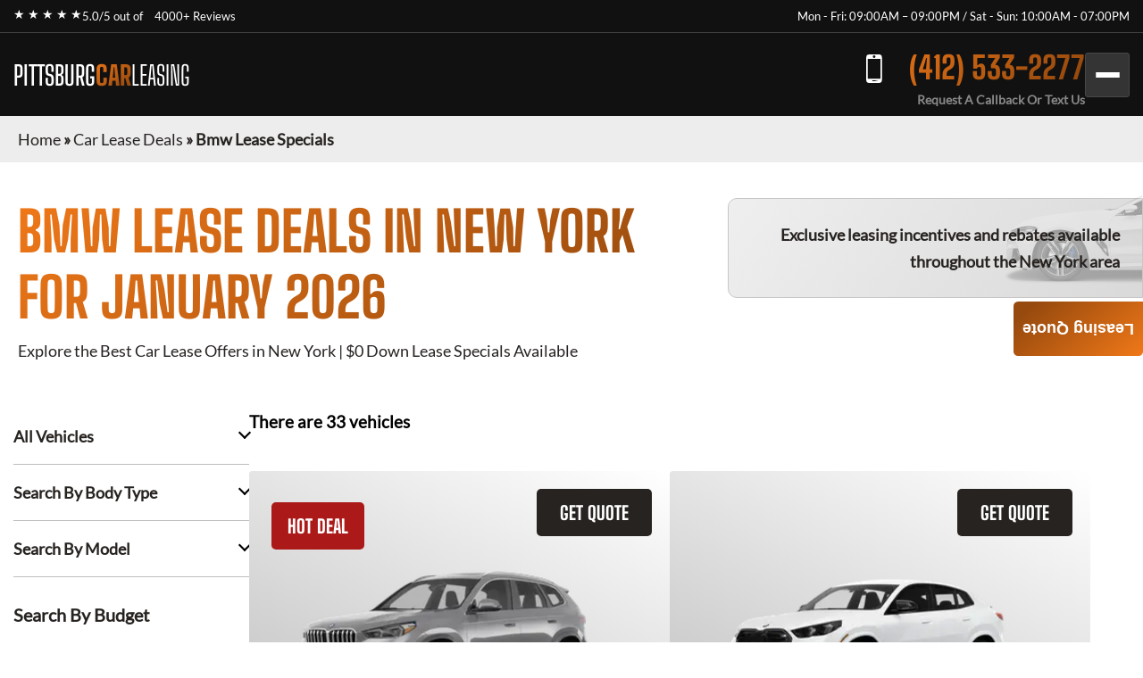

--- FILE ---
content_type: text/html; charset=utf-8
request_url: https://pittsburgcarleasing.com/car-lease-deals/bmw-lease-specials/
body_size: 10492
content:
<!DOCTYPE html><html lang="en"><head><meta charSet="utf-8"/><meta name="viewport" content="width=device-width"/><meta property="og:url" content="https://pittsburgcarleasing.com/"/><meta property="og:type" content="website"/><meta property="og:image" content="https://pittsburgcarleasing.com//images/hero/pittsburgcarleasing.webp"/><meta property="og:image:alt" content="Pittsburg Car Leasing"/><meta property="og:image:width" content="1200"/><meta property="og:image:height" content="630"/><meta property="og:locale" content="en_US"/><meta property="og:site_name" content="Pittsburg Car Leasing"/><title>Bmw Lease Specials · Monthly Lease Specials (New) · Pittsburg Car Leasing</title><meta name="robots" content="index,follow"/><meta name="description" content="Bmw at Best Car Leasing Deals: ☎ (412) 533-2277 Exclusive access to marked down lease vehicles &amp; monthly offers, rare to find limited discounts in addition to car lease specials. Short, long term auto leases. Best car leasing deals. Unbeatable prices. Our monthly lease deals &amp; specials often not published"/><meta property="og:title" content="Bmw Lease Specials · Monthly Lease Specials (New) · Pittsburg Car Leasing"/><meta property="og:description" content="Bmw at Best Car Leasing Deals: ☎ (412) 533-2277 Exclusive access to marked down lease vehicles &amp; monthly offers, rare to find limited discounts in addition to car lease specials. Short, long term auto leases. Best car leasing deals. Unbeatable prices. Our monthly lease deals &amp; specials often not published"/><link rel="canonical" href="https://pittsburgcarleasing.com//car-lease-deals/bmw-lease-specials/"/><meta name="next-head-count" content="16"/><link href="/favicon.png" rel="shortcut icon"/><link data-next-font="" rel="preconnect" href="/" crossorigin="anonymous"/><link rel="preload" href="/_next/static/css/9d0b6cbdf47ada9a.css?dpl=dpl_7f4BPGug1T3H683WXdSXn5EZ8QPf" as="style"/><link rel="stylesheet" href="/_next/static/css/9d0b6cbdf47ada9a.css?dpl=dpl_7f4BPGug1T3H683WXdSXn5EZ8QPf" data-n-g=""/><noscript data-n-css=""></noscript><script defer="" nomodule="" src="/_next/static/chunks/polyfills-42372ed130431b0a.js?dpl=dpl_7f4BPGug1T3H683WXdSXn5EZ8QPf"></script><script src="/_next/static/chunks/webpack-ee7e63bc15b31913.js?dpl=dpl_7f4BPGug1T3H683WXdSXn5EZ8QPf" defer=""></script><script src="/_next/static/chunks/framework-64ad27b21261a9ce.js?dpl=dpl_7f4BPGug1T3H683WXdSXn5EZ8QPf" defer=""></script><script src="/_next/static/chunks/main-8d287ddc24b176fd.js?dpl=dpl_7f4BPGug1T3H683WXdSXn5EZ8QPf" defer=""></script><script src="/_next/static/chunks/pages/_app-0fadb91b9cc53ed2.js?dpl=dpl_7f4BPGug1T3H683WXdSXn5EZ8QPf" defer=""></script><script src="/_next/static/chunks/pages/car-lease-deals/%5BfilterSlug%5D-ecb224cbcd6bd04e.js?dpl=dpl_7f4BPGug1T3H683WXdSXn5EZ8QPf" defer=""></script><script src="/_next/static/PakGuChG3HgX2umfDB0dC/_buildManifest.js?dpl=dpl_7f4BPGug1T3H683WXdSXn5EZ8QPf" defer=""></script><script src="/_next/static/PakGuChG3HgX2umfDB0dC/_ssgManifest.js?dpl=dpl_7f4BPGug1T3H683WXdSXn5EZ8QPf" defer=""></script><style id="__jsx-3539170548">:root{--gradient-color:linear-gradient(140deg, #F07818 0%, #974a0e 87.62%);--gradient-color-2:linear-gradient(133deg, #F07818 -3.71%, #974a0e 99.4%);--gradient-color-bg:linear-gradient(180deg, rgba(0, 0, 0, 0.95) 0%, rgba(151, 74, 14, 0.95) 100%);--simple-color:}</style><style id="__jsx-6d0f27d3ff2df114">.fixed-quote-btn.jsx-6d0f27d3ff2df114{position:fixed;z-index:149;top:47%;right:0;-webkit-writing-mode:vertical-lr;-ms-writing-mode:tb-lr;writing-mode:vertical-lr;-webkit-transform:rotate(180deg);-moz-transform:rotate(180deg);-ms-transform:rotate(180deg);-o-transform:rotate(180deg);transform:rotate(180deg);color:#fff;text-align:center;font-size:18px;font-weight:600;line-height:normal;-webkit-border-radius:5px 5px 5px 0;-moz-border-radius:5px 5px 5px 0;border-radius:5px 5px 5px 0;background:var(--gradient-color);-webkit-backdrop-filter:blur(5px);backdrop-filter:blur(5px);padding:20px 10px 20px;cursor:pointer}</style><style id="__jsx-989a5bf53112adea">.footer-top-right.jsx-989a5bf53112adea p.jsx-989a5bf53112adea{margin-bottom:10px}</style></head><body><div id="__next"><!--$--><!--/$--><div class="header-top"><div class="container"><div class="header-top-wrp"><div class="header-top-right"><div class="star-rating"><span>★ ★ ★ ★ ★</span><p>5.0/5 out of   <a href="https://www.dealerrater.com/dealer/eAutoLease-dealer-reviews-106562/#link" target="_blank" rel="noopener noreferrer">4000+ Reviews</a></p></div></div><div class="header-top-left header-top-right"><p>Mon - Fri: 09:00AM – 09:00PM / Sat - Sun: 10:00AM - 07:00PM</p></div></div></div></div><header class="main-header"><div class="container"><div class="header-bottom"><div class="logo"><a href="/">PITTSBURG<span>CAR</span><span>LEASING</span></a></div><div class="header-search"><span class="search-mobile">Search Cars<span class="search-manu-close">×</span></span><div class="header-search-wrp"><div class="single-search"><span class="manu-click ">Manufacturer Search</span><div class="manufacture-search item " style="display:none;animation:none;transform-origin:top;overflow:hidden"><div class="manufacture-list"><ul><li><a href="/car-lease-deals/acura-lease-specials/">Acura</a></li><li><a href="/car-lease-deals/alfa-romeo-lease-specials/">Alfa Romeo</a></li><li><a href="/car-lease-deals/aston-martin-lease-specials/">Aston Martin</a></li><li><a href="/car-lease-deals/audi-lease-specials/">Audi</a></li><li><a href="/car-lease-deals/bentley-lease-specials/">Bentley</a></li><li><a href="/car-lease-deals/bmw-lease-specials/">BMW</a></li><li><a href="/car-lease-deals/buick-lease-specials/">Buick</a></li><li><a href="/car-lease-deals/cadillac-lease-specials/">Cadillac</a></li><li><a href="/car-lease-deals/chevrolet-lease-specials/">Chevrolet</a></li><li><a href="/car-lease-deals/chrysler-lease-specials/">Chrysler</a></li><li><a href="/car-lease-deals/dodge-lease-specials/">Dodge</a></li><li><a href="/car-lease-deals/ferrari-lease-specials/">Ferrari</a></li><li><a href="/car-lease-deals/fiat-lease-specials/">FIAT</a></li><li><a href="/car-lease-deals/ford-lease-specials/">Ford</a></li><li><a href="/car-lease-deals/genesis-lease-specials/">Genesis</a></li><li><a href="/car-lease-deals/gmc-lease-specials/">GMC</a></li><li><a href="/car-lease-deals/honda-lease-specials/">Honda</a></li><li><a href="/car-lease-deals/hyundai-lease-specials/">Hyundai</a></li><li><a href="/car-lease-deals/ineos-lease-specials/">Ineos</a></li><li><a href="/car-lease-deals/infiniti-lease-specials/">Infiniti</a></li><li><a href="/car-lease-deals/jaguar-lease-specials/">Jaguar</a></li><li><a href="/car-lease-deals/jeep-lease-specials/">Jeep</a></li><li><a href="/car-lease-deals/kia-lease-specials/">Kia</a></li><li><a href="/car-lease-deals/lamborghini-lease-specials/">Lamborghini</a></li><li><a href="/car-lease-deals/land-rover-lease-specials/">Land Rover</a></li><li><a href="/car-lease-deals/lexus-lease-specials/">Lexus</a></li><li><a href="/car-lease-deals/lincoln-lease-specials/">Lincoln</a></li><li><a href="/car-lease-deals/lucid-lease-specials/">Lucid</a></li><li><a href="/car-lease-deals/maserati-lease-specials/">Maserati</a></li><li><a href="/car-lease-deals/mazda-lease-specials/">Mazda</a></li><li><a href="/car-lease-deals/mercedes-benz-lease-specials/">Mercedes-Benz</a></li><li><a href="/car-lease-deals/mini-lease-specials/">MINI</a></li><li><a href="/car-lease-deals/mitsubishi-lease-specials/">Mitsubishi</a></li><li><a href="/car-lease-deals/nissan-lease-specials/">Nissan</a></li><li><a href="/car-lease-deals/polestar-lease-specials/">Polestar</a></li><li><a href="/car-lease-deals/porsche-lease-specials/">Porsche</a></li><li><a href="/car-lease-deals/ram-lease-specials/">Ram</a></li><li><a href="/car-lease-deals/rivian-lease-specials/">Rivian</a></li><li><a href="/car-lease-deals/rolls-royce-lease-specials/">Rolls-Royce</a></li><li><a href="/car-lease-deals/subaru-lease-specials/">Subaru</a></li><li><a href="/car-lease-deals/tesla-lease-specials/">Tesla</a></li><li><a href="/car-lease-deals/toyota-lease-specials/">Toyota</a></li><li><a href="/car-lease-deals/volkswagen-lease-specials/">Volkswagen</a></li><li><a href="/car-lease-deals/volvo-lease-specials/">Volvo</a></li></ul></div></div></div><div class="single-search"><span class="manu-click ">Model Search</span><div class="model-search item " style="display:none;animation:none;transform-origin:top;overflow:hidden"><p>Loading manufacturers...</p></div></div><div class="single-search"><span class="manu-click ">Body Type Search</span><div class="body-type-search item " style="display:none;animation:none;transform-origin:top;overflow:hidden"><div class="by_body_wrapper"><div class="body_type"><a href="/car-lease-deals/convertible-lease-specials/"><i class="icon-Convertibles"></i><span>Convertibles</span></a></div><div class="body_type"><a href="/car-lease-deals/sedan-lease-specials/"><i class="icon-Sedans"></i><span>Sedans</span></a></div><div class="body_type"><a href="/car-lease-deals/wagon-lease-specials/"><i class="icon-Wagons"></i><span>Wagons</span></a></div><div class="body_type"><a href="/car-lease-deals/crossover-lease-specials/"><i class="icon-Crossovers"></i><span>Crossovers</span></a></div><div class="body_type"><a href="/car-lease-deals/coupe-lease-specials/"><i class="icon-Coupes"></i><span>Coupes</span></a></div><div class="body_type"><a href="/car-lease-deals/minivan-lease-specials/"><i class="icon-Minivans"></i><span>Minivans</span></a></div><div class="body_type"><a href="/car-lease-deals/sports-lease-specials/"><i class="icon-Sports"></i><span>Sports</span></a></div><div class="body_type"><a href="/car-lease-deals/hatchback-lease-specials/"><i class="icon-Hatchbacks"></i><span>Hatchbacks</span></a></div><div class="body_type"><a href="/car-lease-deals/suv-lease-specials/"><i class="icon-SUVs"></i><span>SUVs</span></a></div><div class="body_type"><a href="/car-lease-deals/trucks-lease-specials/"><i class="icon-Trucks"></i><span>Trucks</span></a></div><div class="body_type"><a href="/car-lease-deals/hybrid-lease-specials/"><i class="icon-Hybrids"></i><span>Hybrids</span></a></div><div class="body_type"><a href="/car-lease-deals/electric-lease-specials/"><i class="icon-Electric"></i><span>Electric</span></a></div><div class="body_type"><a href="/car-lease-deals/luxury-lease-specials/"><i class="icon-Luxury"></i><span>Luxury</span></a></div></div></div></div><div class="single-search range"><span class="manu-click ">Budget Search</span><div class="budget-search item " style="display:none;animation:none;transform-origin:top;overflow:hidden"><div class="budget-range-react"><form><p class="min-max-amount"><span class="min-am">$<!-- -->0</span><span class="max-am">$<!-- -->1500</span></p><div class="slider-wrapper"><input type="range" min="0" max="1500" step="1" class="thumb thumb--left" value="0"/><input type="range" min="0" max="1500" step="1" class="thumb thumb--right" value="1500"/><div class="slider-track"></div><div class="slider-range" style="left:0%;width:100%"></div></div><button type="submit" class="search-lease">Search Lease Deals</button></form></div></div></div><a class="search-lease" href="/car-lease-deals/">Search Lease Deals</a></div></div><div class="header-right"><div class="header-call"><a href="tel:+14125332277">(412) 533-2277</a><span>Request A Callback Or Text Us</span></div><div class="mobile-bar "><span></span><span></span><span></span></div></div></div><div class="side-nav-area "><div class="side-nav-wrp"><nav class="main-menu"><ul class="menu"><li class="menu-item"><a href="/car-lease-deals/">Car Lease Deals</a></li><li class="menu-item"><a href="/application/personal/">Personal Application</a></li><li class="menu-item"><a href="/application/business/">Business Application</a></li><li class="menu-item sub-menu-item menu-item-has-children"><a href="/services/">Services</a><ul class="sub-menu"><li class="menu-item"><a href="/services/auto-finance/">Auto Finance</a></li><li class="menu-item"><a href="/services/get-a-trade-in-appraisal-in-nyc/">Get A Trade In Appraisal In NYC</a></li><li class="menu-item"><a href="/services/lease-return/">Lease Return</a></li><li class="menu-item"><a href="/services/lease-termination/">Lease Termination</a></li><li class="menu-item"><a href="/services/lease-transfer/">Lease Transfer</a></li><li class="menu-item"><a href="/services/sell-your-car/">Sell Your Car</a></li></ul></li><li class="menu-item"><a href="/contact-us/">Contact Us</a></li></ul></nav></div></div></div></header><section class="inner-breadcrumb-sec"><div class="breadcrumb-area"><p id="breadcrumbs"><span><a class="home-link" href="/">Home</a><span> » </span><span><a class="breadcrumb-link" href="/car-lease-deals/">Car Lease Deals</a><span> » </span></span><span class="breadcrumb_last" aria-current="page">Bmw Lease Specials</span></span></p></div></section><div class="inner-banner-con"><div class="inner-banner-left"><h1>Bmw<!-- --> Lease Deals in New York <br/> for <!-- -->January 2026</h1><p>Explore the Best Car Lease Offers in New York | $0 Down Lease Specials Available</p></div><div class="inner-banner-right-area"><div class="inner-banner-right"><p>Exclusive leasing incentives and rebates available <br/>throughout the New York area</p></div></div></div><section class="search-filter-sec"><div class="container-x"><div class="search-filter-wrp"><div class="search-filter-left"><div class="accordion"><div class="single-accordion"><h4 class="ac-title ">All Vehicles</h4><div class="accordion-body" style="display:none"><div class="manufacture-list"><ul><li><a href="/car-lease-deals/acura-lease-specials/">Acura</a></li><li><a href="/car-lease-deals/alfa-romeo-lease-specials/">Alfa Romeo</a></li><li><a href="/car-lease-deals/aston-martin-lease-specials/">Aston Martin</a></li><li><a href="/car-lease-deals/audi-lease-specials/">Audi</a></li><li><a href="/car-lease-deals/bentley-lease-specials/">Bentley</a></li><li><a href="/car-lease-deals/bmw-lease-specials/">BMW</a></li><li><a href="/car-lease-deals/buick-lease-specials/">Buick</a></li><li><a href="/car-lease-deals/cadillac-lease-specials/">Cadillac</a></li><li><a href="/car-lease-deals/chevrolet-lease-specials/">Chevrolet</a></li><li><a href="/car-lease-deals/chrysler-lease-specials/">Chrysler</a></li><li><a href="/car-lease-deals/dodge-lease-specials/">Dodge</a></li><li><a href="/car-lease-deals/ferrari-lease-specials/">Ferrari</a></li><li><a href="/car-lease-deals/fiat-lease-specials/">FIAT</a></li><li><a href="/car-lease-deals/ford-lease-specials/">Ford</a></li><li><a href="/car-lease-deals/genesis-lease-specials/">Genesis</a></li><li><a href="/car-lease-deals/gmc-lease-specials/">GMC</a></li><li><a href="/car-lease-deals/honda-lease-specials/">Honda</a></li><li><a href="/car-lease-deals/hyundai-lease-specials/">Hyundai</a></li><li><a href="/car-lease-deals/ineos-lease-specials/">Ineos</a></li><li><a href="/car-lease-deals/infiniti-lease-specials/">Infiniti</a></li><li><a href="/car-lease-deals/jaguar-lease-specials/">Jaguar</a></li><li><a href="/car-lease-deals/jeep-lease-specials/">Jeep</a></li><li><a href="/car-lease-deals/kia-lease-specials/">Kia</a></li><li><a href="/car-lease-deals/lamborghini-lease-specials/">Lamborghini</a></li><li><a href="/car-lease-deals/land-rover-lease-specials/">Land Rover</a></li><li><a href="/car-lease-deals/lexus-lease-specials/">Lexus</a></li><li><a href="/car-lease-deals/lincoln-lease-specials/">Lincoln</a></li><li><a href="/car-lease-deals/lucid-lease-specials/">Lucid</a></li><li><a href="/car-lease-deals/maserati-lease-specials/">Maserati</a></li><li><a href="/car-lease-deals/mazda-lease-specials/">Mazda</a></li><li><a href="/car-lease-deals/mercedes-benz-lease-specials/">Mercedes-Benz</a></li><li><a href="/car-lease-deals/mini-lease-specials/">MINI</a></li><li><a href="/car-lease-deals/mitsubishi-lease-specials/">Mitsubishi</a></li><li><a href="/car-lease-deals/nissan-lease-specials/">Nissan</a></li><li><a href="/car-lease-deals/polestar-lease-specials/">Polestar</a></li><li><a href="/car-lease-deals/porsche-lease-specials/">Porsche</a></li><li><a href="/car-lease-deals/ram-lease-specials/">Ram</a></li><li><a href="/car-lease-deals/rivian-lease-specials/">Rivian</a></li><li><a href="/car-lease-deals/rolls-royce-lease-specials/">Rolls-Royce</a></li><li><a href="/car-lease-deals/subaru-lease-specials/">Subaru</a></li><li><a href="/car-lease-deals/tesla-lease-specials/">Tesla</a></li><li><a href="/car-lease-deals/toyota-lease-specials/">Toyota</a></li><li><a href="/car-lease-deals/volkswagen-lease-specials/">Volkswagen</a></li><li><a href="/car-lease-deals/volvo-lease-specials/">Volvo</a></li></ul></div></div></div><div class="single-accordion"><h4 class="ac-title ">Search By Body Type</h4><div class="accordion-body" style="display:none"><div class="by_body_wrapper"><div class="body_type"><a href="/car-lease-deals/convertible-lease-specials/"><i class="icon-Convertibles"></i><span>Convertibles</span></a></div><div class="body_type"><a href="/car-lease-deals/sedan-lease-specials/"><i class="icon-Sedans"></i><span>Sedans</span></a></div><div class="body_type"><a href="/car-lease-deals/wagon-lease-specials/"><i class="icon-Wagons"></i><span>Wagons</span></a></div><div class="body_type"><a href="/car-lease-deals/crossover-lease-specials/"><i class="icon-Crossovers"></i><span>Crossovers</span></a></div><div class="body_type"><a href="/car-lease-deals/coupe-lease-specials/"><i class="icon-Coupes"></i><span>Coupes</span></a></div><div class="body_type"><a href="/car-lease-deals/minivan-lease-specials/"><i class="icon-Minivans"></i><span>Minivans</span></a></div><div class="body_type"><a href="/car-lease-deals/sports-lease-specials/"><i class="icon-Sports"></i><span>Sports</span></a></div><div class="body_type"><a href="/car-lease-deals/hatchback-lease-specials/"><i class="icon-Hatchbacks"></i><span>Hatchbacks</span></a></div><div class="body_type"><a href="/car-lease-deals/suv-lease-specials/"><i class="icon-SUVs"></i><span>SUVs</span></a></div><div class="body_type"><a href="/car-lease-deals/trucks-lease-specials/"><i class="icon-Trucks"></i><span>Trucks</span></a></div><div class="body_type"><a href="/car-lease-deals/hybrid-lease-specials/"><i class="icon-Hybrids"></i><span>Hybrids</span></a></div><div class="body_type"><a href="/car-lease-deals/electric-lease-specials/"><i class="icon-Electric"></i><span>Electric</span></a></div><div class="body_type"><a href="/car-lease-deals/luxury-lease-specials/"><i class="icon-Luxury"></i><span>Luxury</span></a></div></div></div></div><div class="single-accordion"><h4 class="ac-title ">Search By Model</h4><div class="accordion-body" style="display:none"><p>Loading manufacturers...</p></div></div></div><div class="budget-inner"><h3>Search By Budget</h3><div class="budget-range-react"><form><p class="min-max-amount"><span class="min-am">$<!-- -->0</span><span class="max-am">$<!-- -->1500</span></p><div class="slider-wrapper"><input type="range" min="0" max="1500" step="1" class="thumb thumb--left" value="0"/><input type="range" min="0" max="1500" step="1" class="thumb thumb--right" value="1500"/><div class="slider-track"></div><div class="slider-range" style="left:0%;width:100%"></div></div><button type="submit" class="search-lease">Search Lease Deals</button></form></div></div></div><div class="search-filter-right"><div class="search-filter-head"><h3>There are <!-- -->33<!-- --> vehicles</h3></div><div class="search-result"><div style="text-align:center;margin:40px 0"><span class="loading-spinner" style="display:inline-block;margin-right:8px;vertical-align:middle"><svg width="24" height="24" viewBox="0 0 50 50"><circle cx="25" cy="25" r="20" fill="none" stroke="#035b83" stroke-width="5" stroke-linecap="round" stroke-dasharray="31.4 31.4" transform="rotate(-90 25 25)"><animateTransform attributeName="transform" type="rotate" from="0 25 25" to="360 25 25" dur="1s" repeatCount="indefinite"></animateTransform></circle></svg></span><span style="font-size:20px;color:#035b83;vertical-align:middle">Loading...</span></div><div class="search-result-item"><div class="single-car"><button class="sa-quote-btn">GET QUOTE</button><a class="car-item-link" href="/car-lease-deals/bmw-lease-specials/bmw-x1/"><div class="car-thum"><span style="background-color:#AC1919">HOT DEAL</span><img title="2026 BMW X1" alt="2026 BMW X1" loading="lazy" width="377" height="295" decoding="async" data-nimg="1" style="color:transparent" srcSet="/_next/image/?url=https%3A%2F%2Fwww.cdn.718autolease.com%2Fbmw-x1-2025%2F2025-bmw-x1-front-828282.png&amp;w=384&amp;q=75&amp;dpl=dpl_7f4BPGug1T3H683WXdSXn5EZ8QPf 1x, /_next/image/?url=https%3A%2F%2Fwww.cdn.718autolease.com%2Fbmw-x1-2025%2F2025-bmw-x1-front-828282.png&amp;w=828&amp;q=75&amp;dpl=dpl_7f4BPGug1T3H683WXdSXn5EZ8QPf 2x" src="/_next/image/?url=https%3A%2F%2Fwww.cdn.718autolease.com%2Fbmw-x1-2025%2F2025-bmw-x1-front-828282.png&amp;w=828&amp;q=75&amp;dpl=dpl_7f4BPGug1T3H683WXdSXn5EZ8QPf"/></div><div class="car-title"><h3>2026 BMW X1</h3></div><ul class="car-feature"><li class="power">241<!-- --> HP</li><li class="drivetrain">AWD</li><li class="seatstwo">5<!-- --> Seats</li></ul><ul class="car-list"><li>Lease Term: <!-- -->39 Months</li><li>Miles Per Year: <!-- -->7,500</li></ul><div class="car-price"><p>from</p><span><span>$</span>598</span><p>Month / $0 down</p></div></a></div><div class="single-car"><button class="sa-quote-btn">GET QUOTE</button><a class="car-item-link" href="/car-lease-deals/bmw-lease-specials/bmw-x2/"><div class="car-thum"><img title="2025 BMW X2" alt="2025 BMW X2" loading="lazy" width="377" height="295" decoding="async" data-nimg="1" style="color:transparent" srcSet="/_next/image/?url=https%3A%2F%2Fwww.cdn.718autolease.com%2Fbmw-x2-2025%2F2025-bmw-x2-front-F0F0F0.png&amp;w=384&amp;q=75&amp;dpl=dpl_7f4BPGug1T3H683WXdSXn5EZ8QPf 1x, /_next/image/?url=https%3A%2F%2Fwww.cdn.718autolease.com%2Fbmw-x2-2025%2F2025-bmw-x2-front-F0F0F0.png&amp;w=828&amp;q=75&amp;dpl=dpl_7f4BPGug1T3H683WXdSXn5EZ8QPf 2x" src="/_next/image/?url=https%3A%2F%2Fwww.cdn.718autolease.com%2Fbmw-x2-2025%2F2025-bmw-x2-front-F0F0F0.png&amp;w=828&amp;q=75&amp;dpl=dpl_7f4BPGug1T3H683WXdSXn5EZ8QPf"/></div><div class="car-title"><h3>2025 BMW X2</h3></div><ul class="car-feature"><li class="power">241<!-- --> HP</li><li class="drivetrain">AWD</li><li class="seatstwo">5<!-- --> Seats</li></ul><ul class="car-list"><li>Lease Term: <!-- -->39 Months</li><li>Miles Per Year: <!-- -->7,500</li></ul><div class="car-price"><p>from</p><span><span>$</span>748</span><p>Month / $0 down</p></div></a></div><div class="single-car"><button class="sa-quote-btn">GET QUOTE</button><a class="car-item-link" href="/car-lease-deals/bmw-lease-specials/bmw-x3/"><div class="car-thum"><span style="background-color:#AC1919">HOT DEAL</span><img title="2026 BMW X3" alt="2026 BMW X3" loading="lazy" width="377" height="295" decoding="async" data-nimg="1" style="color:transparent" srcSet="/_next/image/?url=https%3A%2F%2Fwww.cdn.718autolease.com%2Fbmw-x3-2025%2F2025-bmw-x3-front-143269.png&amp;w=384&amp;q=75&amp;dpl=dpl_7f4BPGug1T3H683WXdSXn5EZ8QPf 1x, /_next/image/?url=https%3A%2F%2Fwww.cdn.718autolease.com%2Fbmw-x3-2025%2F2025-bmw-x3-front-143269.png&amp;w=828&amp;q=75&amp;dpl=dpl_7f4BPGug1T3H683WXdSXn5EZ8QPf 2x" src="/_next/image/?url=https%3A%2F%2Fwww.cdn.718autolease.com%2Fbmw-x3-2025%2F2025-bmw-x3-front-143269.png&amp;w=828&amp;q=75&amp;dpl=dpl_7f4BPGug1T3H683WXdSXn5EZ8QPf"/></div><div class="car-title"><h3>2026 BMW X3</h3></div><ul class="car-feature"><li class="power">255<!-- --> HP</li><li class="drivetrain">AWD</li><li class="seatstwo">5<!-- --> Seats</li></ul><ul class="car-list"><li>Lease Term: <!-- -->39 Months</li><li>Miles Per Year: <!-- -->7,500</li></ul><div class="car-price"><p>from</p><span><span>$</span>608</span><p>Month / $0 down</p></div></a></div><div class="single-car"><button class="sa-quote-btn">GET QUOTE</button><a class="car-item-link" href="/car-lease-deals/bmw-lease-specials/bmw-x4/"><div class="car-thum"><span style="background-color:#AC1919">LIMITED AVAILABILITY</span><img title="2025 BMW X4" alt="2025 BMW X4" loading="lazy" width="377" height="295" decoding="async" data-nimg="1" style="color:transparent" srcSet="/_next/image/?url=https%3A%2F%2Fwww.cdn.718autolease.com%2Fbmw-x4-2025%2F2025-bmw-x4-front-F0F0F0.png&amp;w=384&amp;q=75&amp;dpl=dpl_7f4BPGug1T3H683WXdSXn5EZ8QPf 1x, /_next/image/?url=https%3A%2F%2Fwww.cdn.718autolease.com%2Fbmw-x4-2025%2F2025-bmw-x4-front-F0F0F0.png&amp;w=828&amp;q=75&amp;dpl=dpl_7f4BPGug1T3H683WXdSXn5EZ8QPf 2x" src="/_next/image/?url=https%3A%2F%2Fwww.cdn.718autolease.com%2Fbmw-x4-2025%2F2025-bmw-x4-front-F0F0F0.png&amp;w=828&amp;q=75&amp;dpl=dpl_7f4BPGug1T3H683WXdSXn5EZ8QPf"/></div><div class="car-title"><h3>2025 BMW X4</h3></div><ul class="car-feature"><li class="power">248<!-- --> HP</li><li class="drivetrain">AWD</li><li class="seatstwo">5<!-- --> Seats</li></ul><ul class="car-list"><li>Lease Term: <!-- -->36 Months</li><li>Miles Per Year: <!-- -->7,500</li></ul><div class="car-price"><p>from</p><span><span>$</span>898</span><p>Month / $0 down</p></div></a></div><div class="single-car"><button class="sa-quote-btn">GET QUOTE</button><a class="car-item-link" href="/car-lease-deals/bmw-lease-specials/bmw-x5/"><div class="car-thum"><span style="background-color:#AC1919">HOT DEAL</span><img title="2026 BMW X5" alt="2026 BMW X5" loading="lazy" width="377" height="295" decoding="async" data-nimg="1" style="color:transparent" srcSet="/_next/image/?url=https%3A%2F%2Fwww.cdn.718autolease.com%2Fbmw-x5-2025%2F2025-bmw-x5-front-D7D7D7.png&amp;w=384&amp;q=75&amp;dpl=dpl_7f4BPGug1T3H683WXdSXn5EZ8QPf 1x, /_next/image/?url=https%3A%2F%2Fwww.cdn.718autolease.com%2Fbmw-x5-2025%2F2025-bmw-x5-front-D7D7D7.png&amp;w=828&amp;q=75&amp;dpl=dpl_7f4BPGug1T3H683WXdSXn5EZ8QPf 2x" src="/_next/image/?url=https%3A%2F%2Fwww.cdn.718autolease.com%2Fbmw-x5-2025%2F2025-bmw-x5-front-D7D7D7.png&amp;w=828&amp;q=75&amp;dpl=dpl_7f4BPGug1T3H683WXdSXn5EZ8QPf"/></div><div class="car-title"><h3>2026 BMW X5</h3></div><ul class="car-feature"><li class="power">375<!-- --> HP</li><li class="drivetrain">AWD</li><li class="seatstwo">5<!-- --> Seats</li></ul><ul class="car-list"><li>Lease Term: <!-- -->39 Months</li><li>Miles Per Year: <!-- -->7,500</li></ul><div class="car-price"><p>from</p><span><span>$</span>998</span><p>Month / $0 down</p></div></a></div><div class="single-car"><button class="sa-quote-btn">GET QUOTE</button><a class="car-item-link" href="/car-lease-deals/bmw-lease-specials/bmw-x5-m/"><div class="car-thum"><img title="2026 BMW X5 M" alt="2026 BMW X5 M" loading="lazy" width="377" height="295" decoding="async" data-nimg="1" style="color:transparent" srcSet="/_next/image/?url=https%3A%2F%2Fwww.cdn.718autolease.com%2Fbmw-x5-m-2025%2F2025-bmw-x5-m-front-B9000A.png&amp;w=384&amp;q=75&amp;dpl=dpl_7f4BPGug1T3H683WXdSXn5EZ8QPf 1x, /_next/image/?url=https%3A%2F%2Fwww.cdn.718autolease.com%2Fbmw-x5-m-2025%2F2025-bmw-x5-m-front-B9000A.png&amp;w=828&amp;q=75&amp;dpl=dpl_7f4BPGug1T3H683WXdSXn5EZ8QPf 2x" src="/_next/image/?url=https%3A%2F%2Fwww.cdn.718autolease.com%2Fbmw-x5-m-2025%2F2025-bmw-x5-m-front-B9000A.png&amp;w=828&amp;q=75&amp;dpl=dpl_7f4BPGug1T3H683WXdSXn5EZ8QPf"/></div><div class="car-title"><h3>2026 BMW X5 M</h3></div><ul class="car-feature"><li class="power">617<!-- --> HP</li><li class="drivetrain">AWD</li><li class="seatstwo">5<!-- --> Seats</li></ul><ul class="car-list"><li>Lease Term: <!-- -->39 Months</li><li>Miles Per Year: <!-- -->7,500</li></ul><div class="car-price"><p class="call-for-price call-for-price-car-item">Call For Price</p></div></a></div><div class="single-car"><button class="sa-quote-btn">GET QUOTE</button><a class="car-item-link" href="/car-lease-deals/bmw-lease-specials/bmw-x6/"><div class="car-thum"><span style="background-color:#AC1919">LIMITED AVAILABILITY</span><img title="2026 BMW X6" alt="2026 BMW X6" loading="lazy" width="377" height="295" decoding="async" data-nimg="1" style="color:transparent" srcSet="/_next/image/?url=https%3A%2F%2Fwww.cdn.718autolease.com%2Fbmw-x6-2025%2F2025-bmw-x6-front-F0F0F0.png&amp;w=384&amp;q=75&amp;dpl=dpl_7f4BPGug1T3H683WXdSXn5EZ8QPf 1x, /_next/image/?url=https%3A%2F%2Fwww.cdn.718autolease.com%2Fbmw-x6-2025%2F2025-bmw-x6-front-F0F0F0.png&amp;w=828&amp;q=75&amp;dpl=dpl_7f4BPGug1T3H683WXdSXn5EZ8QPf 2x" src="/_next/image/?url=https%3A%2F%2Fwww.cdn.718autolease.com%2Fbmw-x6-2025%2F2025-bmw-x6-front-F0F0F0.png&amp;w=828&amp;q=75&amp;dpl=dpl_7f4BPGug1T3H683WXdSXn5EZ8QPf"/></div><div class="car-title"><h3>2026 BMW X6</h3></div><ul class="car-feature"><li class="power">375<!-- --> HP</li><li class="drivetrain">AWD</li><li class="seatstwo">5<!-- --> Seats</li></ul><ul class="car-list"><li>Lease Term: <!-- -->39 Months</li><li>Miles Per Year: <!-- -->7,500</li></ul><div class="car-price"><p class="call-for-price call-for-price-car-item">Call For Price</p></div></a></div><div class="single-car"><button class="sa-quote-btn">GET QUOTE</button><a class="car-item-link" href="/car-lease-deals/bmw-lease-specials/bmw-x6-m/"><div class="car-thum"><img title="2026 BMW X6 M" alt="2026 BMW X6 M" loading="lazy" width="377" height="295" decoding="async" data-nimg="1" style="color:transparent" srcSet="/_next/image/?url=https%3A%2F%2Fwww.cdn.718autolease.com%2Fbmw-x6-m-2025%2F2025-bmw-x6-m-front-A5AFB9.png&amp;w=384&amp;q=75&amp;dpl=dpl_7f4BPGug1T3H683WXdSXn5EZ8QPf 1x, /_next/image/?url=https%3A%2F%2Fwww.cdn.718autolease.com%2Fbmw-x6-m-2025%2F2025-bmw-x6-m-front-A5AFB9.png&amp;w=828&amp;q=75&amp;dpl=dpl_7f4BPGug1T3H683WXdSXn5EZ8QPf 2x" src="/_next/image/?url=https%3A%2F%2Fwww.cdn.718autolease.com%2Fbmw-x6-m-2025%2F2025-bmw-x6-m-front-A5AFB9.png&amp;w=828&amp;q=75&amp;dpl=dpl_7f4BPGug1T3H683WXdSXn5EZ8QPf"/></div><div class="car-title"><h3>2026 BMW X6 M</h3></div><ul class="car-feature"><li class="power">617<!-- --> HP</li><li class="drivetrain">AWD</li><li class="seatstwo">5<!-- --> Seats</li></ul><ul class="car-list"><li>Lease Term: <!-- -->39 Months</li><li>Miles Per Year: <!-- -->7,500</li></ul><div class="car-price"><p class="call-for-price call-for-price-car-item">Call For Price</p></div></a></div><div class="single-car"><button class="sa-quote-btn">GET QUOTE</button><a class="car-item-link" href="/car-lease-deals/bmw-lease-specials/bmw-x7/"><div class="car-thum"><span style="background-color:#AC1919">HOT DEAL</span><img title="2026 BMW X7" alt="2026 BMW X7" loading="lazy" width="377" height="295" decoding="async" data-nimg="1" style="color:transparent" srcSet="/_next/image/?url=https%3A%2F%2Fwww.cdn.718autolease.com%2Fbmw-x7-2025%2F2025-bmw-x7-front-F0F0F0.png&amp;w=384&amp;q=75&amp;dpl=dpl_7f4BPGug1T3H683WXdSXn5EZ8QPf 1x, /_next/image/?url=https%3A%2F%2Fwww.cdn.718autolease.com%2Fbmw-x7-2025%2F2025-bmw-x7-front-F0F0F0.png&amp;w=828&amp;q=75&amp;dpl=dpl_7f4BPGug1T3H683WXdSXn5EZ8QPf 2x" src="/_next/image/?url=https%3A%2F%2Fwww.cdn.718autolease.com%2Fbmw-x7-2025%2F2025-bmw-x7-front-F0F0F0.png&amp;w=828&amp;q=75&amp;dpl=dpl_7f4BPGug1T3H683WXdSXn5EZ8QPf"/></div><div class="car-title"><h3>2026 BMW X7</h3></div><ul class="car-feature"><li class="power">375<!-- --> HP</li><li class="drivetrain">AWD</li><li class="seatstwo">7<!-- --> Seats</li></ul><ul class="car-list"><li>Lease Term: <!-- -->39 Months</li><li>Miles Per Year: <!-- -->7,500</li></ul><div class="car-price"><p class="call-for-price call-for-price-car-item">Call For Price</p></div></a></div><div class="single-car"><button class="sa-quote-btn">GET QUOTE</button><a class="car-item-link" href="/car-lease-deals/bmw-lease-specials/bmw-228i-xdrive-gran-coupe/"><div class="car-thum"><img title="2026 BMW 228i xDrive Gran Coupe" alt="2026 BMW 228i xDrive Gran Coupe" loading="lazy" width="377" height="295" decoding="async" data-nimg="1" style="color:transparent" srcSet="/_next/image/?url=https%3A%2F%2Fwww.cdn.718autolease.com%2Fbmw-2-series-2025%2F2025-bmw-2-series-front-82AFDC.png&amp;w=384&amp;q=75&amp;dpl=dpl_7f4BPGug1T3H683WXdSXn5EZ8QPf 1x, /_next/image/?url=https%3A%2F%2Fwww.cdn.718autolease.com%2Fbmw-2-series-2025%2F2025-bmw-2-series-front-82AFDC.png&amp;w=828&amp;q=75&amp;dpl=dpl_7f4BPGug1T3H683WXdSXn5EZ8QPf 2x" src="/_next/image/?url=https%3A%2F%2Fwww.cdn.718autolease.com%2Fbmw-2-series-2025%2F2025-bmw-2-series-front-82AFDC.png&amp;w=828&amp;q=75&amp;dpl=dpl_7f4BPGug1T3H683WXdSXn5EZ8QPf"/></div><div class="car-title"><h3>2026 BMW 228i xDrive Gran Coupe</h3></div><ul class="car-feature"><li class="power">241<!-- --> HP</li><li class="drivetrain">FWD</li><li class="seatstwo">5<!-- --> Seats</li></ul><ul class="car-list"><li>Lease Term: <!-- -->39 Months</li><li>Miles Per Year: <!-- -->7,500</li></ul><div class="car-price"><p>from</p><span><span>$</span>498</span><p>Month / $0 down</p></div></a></div><div class="single-car"><button class="sa-quote-btn">GET QUOTE</button><a class="car-item-link" href="/car-lease-deals/bmw-lease-specials/bmw-m235i-xdrive-gran-coupe/"><div class="car-thum"><img title="2026 BMW M235i xDrive Gran Coupe" alt="2026 BMW M235i xDrive Gran Coupe" loading="lazy" width="377" height="295" decoding="async" data-nimg="1" style="color:transparent" srcSet="/_next/image/?url=https%3A%2F%2Fwww.cdn.718autolease.com%2Fbmw-2-series-2025%2F2025-bmw-2-series-front-F0F0F0.png&amp;w=384&amp;q=75&amp;dpl=dpl_7f4BPGug1T3H683WXdSXn5EZ8QPf 1x, /_next/image/?url=https%3A%2F%2Fwww.cdn.718autolease.com%2Fbmw-2-series-2025%2F2025-bmw-2-series-front-F0F0F0.png&amp;w=828&amp;q=75&amp;dpl=dpl_7f4BPGug1T3H683WXdSXn5EZ8QPf 2x" src="/_next/image/?url=https%3A%2F%2Fwww.cdn.718autolease.com%2Fbmw-2-series-2025%2F2025-bmw-2-series-front-F0F0F0.png&amp;w=828&amp;q=75&amp;dpl=dpl_7f4BPGug1T3H683WXdSXn5EZ8QPf"/></div><div class="car-title"><h3>2026 BMW M235i xDrive Gran Coupe</h3></div><ul class="car-feature"><li class="power">312<!-- --> HP</li><li class="drivetrain">AWD</li><li class="seatstwo">5<!-- --> Seats</li></ul><ul class="car-list"><li>Lease Term: <!-- -->39 Months</li><li>Miles Per Year: <!-- -->7,500</li></ul><div class="car-price"><p>from</p><span><span>$</span>598</span><p>Month / $0 down</p></div></a></div><div class="single-car"><button class="sa-quote-btn">GET QUOTE</button><a class="car-item-link" href="/car-lease-deals/bmw-lease-specials/bmw-230i-coupe/"><div class="car-thum"><img title="2025 BMW 230i Coupe" alt="2025 BMW 230i Coupe" loading="lazy" width="377" height="295" decoding="async" data-nimg="1" style="color:transparent" srcSet="/_next/image/?url=https%3A%2F%2Fwww.cdn.718autolease.com%2Fbmw-2-series-2024%2F2024-bmw-2-series-front-F0F0F0.png&amp;w=384&amp;q=75&amp;dpl=dpl_7f4BPGug1T3H683WXdSXn5EZ8QPf 1x, /_next/image/?url=https%3A%2F%2Fwww.cdn.718autolease.com%2Fbmw-2-series-2024%2F2024-bmw-2-series-front-F0F0F0.png&amp;w=828&amp;q=75&amp;dpl=dpl_7f4BPGug1T3H683WXdSXn5EZ8QPf 2x" src="/_next/image/?url=https%3A%2F%2Fwww.cdn.718autolease.com%2Fbmw-2-series-2024%2F2024-bmw-2-series-front-F0F0F0.png&amp;w=828&amp;q=75&amp;dpl=dpl_7f4BPGug1T3H683WXdSXn5EZ8QPf"/></div><div class="car-title"><h3>2025 BMW 230i Coupe</h3></div><ul class="car-feature"><li class="power">255<!-- --> HP</li><li class="drivetrain">AWD</li><li class="seatstwo">4<!-- --> Seats</li></ul><ul class="car-list"><li>Lease Term: <!-- -->36 Months</li><li>Miles Per Year: <!-- -->7,500</li></ul><div class="car-price"><p>from</p><span><span>$</span>758</span><p>Month / $0 down</p></div></a></div><div class="single-car"><button class="sa-quote-btn">GET QUOTE</button><a class="car-item-link" href="/car-lease-deals/bmw-lease-specials/bmw-m240i-xdrive-coupe/"><div class="car-thum"><img title="2025 BMW M240i xDrive Coupe" alt="2025 BMW M240i xDrive Coupe" loading="lazy" width="377" height="295" decoding="async" data-nimg="1" style="color:transparent" srcSet="/_next/image/?url=https%3A%2F%2Fwww.cdn.718autolease.com%2Fbmw-2-series-2024%2F2024-bmw-2-series-front-148DD1.png&amp;w=384&amp;q=75&amp;dpl=dpl_7f4BPGug1T3H683WXdSXn5EZ8QPf 1x, /_next/image/?url=https%3A%2F%2Fwww.cdn.718autolease.com%2Fbmw-2-series-2024%2F2024-bmw-2-series-front-148DD1.png&amp;w=828&amp;q=75&amp;dpl=dpl_7f4BPGug1T3H683WXdSXn5EZ8QPf 2x" src="/_next/image/?url=https%3A%2F%2Fwww.cdn.718autolease.com%2Fbmw-2-series-2024%2F2024-bmw-2-series-front-148DD1.png&amp;w=828&amp;q=75&amp;dpl=dpl_7f4BPGug1T3H683WXdSXn5EZ8QPf"/></div><div class="car-title"><h3>2025 BMW M240i xDrive Coupe</h3></div><ul class="car-feature"><li class="power">382<!-- --> HP</li><li class="drivetrain">AWD</li><li class="seatstwo">4<!-- --> Seats</li></ul><ul class="car-list"><li>Lease Term: <!-- -->36 Months</li><li>Miles Per Year: <!-- -->7,500</li></ul><div class="car-price"><p>from</p><span><span>$</span>848</span><p>Month / $0 down</p></div></a></div><div class="single-car"><button class="sa-quote-btn">GET QUOTE</button><a class="car-item-link" href="/car-lease-deals/bmw-lease-specials/bmw-330i-xdrive/"><div class="car-thum"><span style="background-color:#AC1919">HOT DEAL</span><img title="2026 BMW 330i xDrive" alt="2026 BMW 330i xDrive" loading="lazy" width="377" height="295" decoding="async" data-nimg="1" style="color:transparent" srcSet="/_next/image/?url=https%3A%2F%2Fwww.cdn.718autolease.com%2Fbmw-3-series-2025%2F2025-bmw-3-series-front-191919.png&amp;w=384&amp;q=75&amp;dpl=dpl_7f4BPGug1T3H683WXdSXn5EZ8QPf 1x, /_next/image/?url=https%3A%2F%2Fwww.cdn.718autolease.com%2Fbmw-3-series-2025%2F2025-bmw-3-series-front-191919.png&amp;w=828&amp;q=75&amp;dpl=dpl_7f4BPGug1T3H683WXdSXn5EZ8QPf 2x" src="/_next/image/?url=https%3A%2F%2Fwww.cdn.718autolease.com%2Fbmw-3-series-2025%2F2025-bmw-3-series-front-191919.png&amp;w=828&amp;q=75&amp;dpl=dpl_7f4BPGug1T3H683WXdSXn5EZ8QPf"/></div><div class="car-title"><h3>2026 BMW 330i xDrive</h3></div><ul class="car-feature"><li class="power">255<!-- --> HP</li><li class="drivetrain">AWD</li><li class="seatstwo">5<!-- --> Seats</li></ul><ul class="car-list"><li>Lease Term: <!-- -->39 Months</li><li>Miles Per Year: <!-- -->7,500</li></ul><div class="car-price"><p>from</p><span><span>$</span>588</span><p>Month / $0 down</p></div></a></div><div class="single-car"><button class="sa-quote-btn">GET QUOTE</button><a class="car-item-link" href="/car-lease-deals/bmw-lease-specials/bmw-m340i-xdrive-sedan/"><div class="car-thum"><span style="background-color:#AC1919">LIMITED AVAILABILITY</span><img title="2026 BMW M340i xDrive Sedan" alt="2026 BMW M340i xDrive Sedan" loading="lazy" width="377" height="295" decoding="async" data-nimg="1" style="color:transparent" srcSet="/_next/image/?url=https%3A%2F%2Fwww.cdn.718autolease.com%2Fbmw-3-series-2025%2F2025-bmw-3-series-front-F0F0F0.png&amp;w=384&amp;q=75&amp;dpl=dpl_7f4BPGug1T3H683WXdSXn5EZ8QPf 1x, /_next/image/?url=https%3A%2F%2Fwww.cdn.718autolease.com%2Fbmw-3-series-2025%2F2025-bmw-3-series-front-F0F0F0.png&amp;w=828&amp;q=75&amp;dpl=dpl_7f4BPGug1T3H683WXdSXn5EZ8QPf 2x" src="/_next/image/?url=https%3A%2F%2Fwww.cdn.718autolease.com%2Fbmw-3-series-2025%2F2025-bmw-3-series-front-F0F0F0.png&amp;w=828&amp;q=75&amp;dpl=dpl_7f4BPGug1T3H683WXdSXn5EZ8QPf"/></div><div class="car-title"><h3>2026 BMW M340i xDrive Sedan</h3></div><ul class="car-feature"><li class="power">386<!-- --> HP</li><li class="drivetrain">AWD</li><li class="seatstwo">5<!-- --> Seats</li></ul><ul class="car-list"><li>Lease Term: <!-- -->39 Months</li><li>Miles Per Year: <!-- -->7,500</li></ul><div class="car-price"><p>from</p><span><span>$</span>798</span><p>Month / $0 down</p></div></a></div><div class="single-car"><button class="sa-quote-btn">GET QUOTE</button><a class="car-item-link" href="/car-lease-deals/bmw-lease-specials/bmw-430i-coupe/"><div class="car-thum"><img title="2026 BMW 430i Coupe" alt="2026 BMW 430i Coupe" loading="lazy" width="377" height="295" decoding="async" data-nimg="1" style="color:transparent" srcSet="/_next/image/?url=https%3A%2F%2Fwww.cdn.718autolease.com%2Fbmw-4-series-2025%2F2025-bmw-4-series-front-191919.png&amp;w=384&amp;q=75&amp;dpl=dpl_7f4BPGug1T3H683WXdSXn5EZ8QPf 1x, /_next/image/?url=https%3A%2F%2Fwww.cdn.718autolease.com%2Fbmw-4-series-2025%2F2025-bmw-4-series-front-191919.png&amp;w=828&amp;q=75&amp;dpl=dpl_7f4BPGug1T3H683WXdSXn5EZ8QPf 2x" src="/_next/image/?url=https%3A%2F%2Fwww.cdn.718autolease.com%2Fbmw-4-series-2025%2F2025-bmw-4-series-front-191919.png&amp;w=828&amp;q=75&amp;dpl=dpl_7f4BPGug1T3H683WXdSXn5EZ8QPf"/></div><div class="car-title"><h3>2026 BMW 430i Coupe</h3></div><ul class="car-feature"><li class="power">255<!-- --> HP</li><li class="drivetrain">AWD</li><li class="seatstwo">4<!-- --> Seats</li></ul><ul class="car-list"><li>Lease Term: <!-- -->39 Months</li><li>Miles Per Year: <!-- -->7,500</li></ul><div class="car-price"><p>from</p><span><span>$</span>798</span><p>Month / $0 down</p></div></a></div><div class="single-car"><button class="sa-quote-btn">GET QUOTE</button><a class="car-item-link" href="/car-lease-deals/bmw-lease-specials/bmw-m4-coupe/"><div class="car-thum"><span style="background-color:#AC1919">LIMITED AVAILABILITY</span><img title="2026 BMW M4 Coupe" alt="2026 BMW M4 Coupe" loading="lazy" width="377" height="295" decoding="async" data-nimg="1" style="color:transparent" srcSet="/_next/image/?url=https%3A%2F%2Fwww.cdn.718autolease.com%2Fbmw-m4-2025%2F2025-bmw-m4-front-1E5096.png&amp;w=384&amp;q=75&amp;dpl=dpl_7f4BPGug1T3H683WXdSXn5EZ8QPf 1x, /_next/image/?url=https%3A%2F%2Fwww.cdn.718autolease.com%2Fbmw-m4-2025%2F2025-bmw-m4-front-1E5096.png&amp;w=828&amp;q=75&amp;dpl=dpl_7f4BPGug1T3H683WXdSXn5EZ8QPf 2x" src="/_next/image/?url=https%3A%2F%2Fwww.cdn.718autolease.com%2Fbmw-m4-2025%2F2025-bmw-m4-front-1E5096.png&amp;w=828&amp;q=75&amp;dpl=dpl_7f4BPGug1T3H683WXdSXn5EZ8QPf"/></div><div class="car-title"><h3>2026 BMW M4 Coupe</h3></div><ul class="car-feature"><li class="power">473<!-- --> HP</li><li class="drivetrain">RWD</li><li class="seatstwo">4<!-- --> Seats</li></ul><ul class="car-list"><li>Lease Term: <!-- -->39 Months</li><li>Miles Per Year: <!-- -->7,500</li></ul><div class="car-price"><p class="call-for-price call-for-price-car-item">Call For Price</p></div></a></div><div class="single-car"><button class="sa-quote-btn">GET QUOTE</button><a class="car-item-link" href="/car-lease-deals/bmw-lease-specials/bmw-430i-convertible/"><div class="car-thum"><img title="2026 BMW 430i Convertible" alt="2026 BMW 430i Convertible" loading="lazy" width="377" height="295" decoding="async" data-nimg="1" style="color:transparent" srcSet="/_next/image/?url=https%3A%2F%2Fwww.cdn.718autolease.com%2Fbmw-4-series-2025%2F2025-bmw-4-series-front-F0F0F0.png&amp;w=384&amp;q=75&amp;dpl=dpl_7f4BPGug1T3H683WXdSXn5EZ8QPf 1x, /_next/image/?url=https%3A%2F%2Fwww.cdn.718autolease.com%2Fbmw-4-series-2025%2F2025-bmw-4-series-front-F0F0F0.png&amp;w=828&amp;q=75&amp;dpl=dpl_7f4BPGug1T3H683WXdSXn5EZ8QPf 2x" src="/_next/image/?url=https%3A%2F%2Fwww.cdn.718autolease.com%2Fbmw-4-series-2025%2F2025-bmw-4-series-front-F0F0F0.png&amp;w=828&amp;q=75&amp;dpl=dpl_7f4BPGug1T3H683WXdSXn5EZ8QPf"/></div><div class="car-title"><h3>2026 BMW 430i Convertible</h3></div><ul class="car-feature"><li class="power">255<!-- --> HP</li><li class="drivetrain">AWD</li><li class="seatstwo">4<!-- --> Seats</li></ul><ul class="car-list"><li>Lease Term: <!-- -->39 Months</li><li>Miles Per Year: <!-- -->7,500</li></ul><div class="car-price"><p>from</p><span><span>$</span>998</span><p>Month / $0 down</p></div></a></div><div class="single-car"><button class="sa-quote-btn">GET QUOTE</button><a class="car-item-link" href="/car-lease-deals/bmw-lease-specials/bmw-m4-convertible/"><div class="car-thum"><span style="background-color:#AC1919">LIMITED AVAILABILITY</span><img title="2026 BMW M4 Convertible" alt="2026 BMW M4 Convertible" loading="lazy" width="377" height="295" decoding="async" data-nimg="1" style="color:transparent" srcSet="/_next/image/?url=https%3A%2F%2Fwww.cdn.718autolease.com%2Fbmw-m4-2025%2F2025-bmw-m4-front-F0F0F0.png&amp;w=384&amp;q=75&amp;dpl=dpl_7f4BPGug1T3H683WXdSXn5EZ8QPf 1x, /_next/image/?url=https%3A%2F%2Fwww.cdn.718autolease.com%2Fbmw-m4-2025%2F2025-bmw-m4-front-F0F0F0.png&amp;w=828&amp;q=75&amp;dpl=dpl_7f4BPGug1T3H683WXdSXn5EZ8QPf 2x" src="/_next/image/?url=https%3A%2F%2Fwww.cdn.718autolease.com%2Fbmw-m4-2025%2F2025-bmw-m4-front-F0F0F0.png&amp;w=828&amp;q=75&amp;dpl=dpl_7f4BPGug1T3H683WXdSXn5EZ8QPf"/></div><div class="car-title"><h3>2026 BMW M4 Convertible</h3></div><ul class="car-feature"><li class="power">523<!-- --> HP</li><li class="drivetrain">AWD</li><li class="seatstwo">4<!-- --> Seats</li></ul><ul class="car-list"><li>Lease Term: <!-- -->36 Months</li><li>Miles Per Year: <!-- -->7,500</li></ul><div class="car-price"><p class="call-for-price call-for-price-car-item">Call For Price</p></div></a></div><div class="single-car"><button class="sa-quote-btn">GET QUOTE</button><a class="car-item-link" href="/car-lease-deals/bmw-lease-specials/bmw-i4/"><div class="car-thum"><span style="background-color:#035B83">ELECTRIC</span><img title="2025 BMW i4 Gran Coupe" alt="2025 BMW i4 Gran Coupe" loading="lazy" width="377" height="295" decoding="async" data-nimg="1" style="color:transparent" srcSet="/_next/image/?url=https%3A%2F%2Fwww.cdn.718autolease.com%2Fbmw-i4-2025%2F2025-bmw-i4-front-F0F0F0.png&amp;w=384&amp;q=75&amp;dpl=dpl_7f4BPGug1T3H683WXdSXn5EZ8QPf 1x, /_next/image/?url=https%3A%2F%2Fwww.cdn.718autolease.com%2Fbmw-i4-2025%2F2025-bmw-i4-front-F0F0F0.png&amp;w=828&amp;q=75&amp;dpl=dpl_7f4BPGug1T3H683WXdSXn5EZ8QPf 2x" src="/_next/image/?url=https%3A%2F%2Fwww.cdn.718autolease.com%2Fbmw-i4-2025%2F2025-bmw-i4-front-F0F0F0.png&amp;w=828&amp;q=75&amp;dpl=dpl_7f4BPGug1T3H683WXdSXn5EZ8QPf"/></div><div class="car-title"><h3>2025 BMW i4 Gran Coupe</h3></div><ul class="car-feature"><li class="power">335<!-- --> HP</li><li class="drivetrain">RWD</li><li class="seatstwo">5<!-- --> Seats</li></ul><ul class="car-list"><li>Lease Term: <!-- -->36 Months</li><li>Miles Per Year: <!-- -->7,500</li></ul><div class="car-price"><p class="call-for-price call-for-price-car-item">Call For Price</p></div></a></div><div class="single-car"><button class="sa-quote-btn">GET QUOTE</button><a class="car-item-link" href="/car-lease-deals/bmw-lease-specials/bmw-5-series/"><div class="car-thum"><span style="background-color:#AC1919">HOT DEAL</span><img title="2026 BMW 530i xDrive" alt="2026 BMW 530i xDrive" loading="lazy" width="377" height="295" decoding="async" data-nimg="1" style="color:transparent" srcSet="/_next/image/?url=https%3A%2F%2Fwww.cdn.718autolease.com%2Fbmw-5-series-2025%2F2025-bmw-5-series-front-F0F0F0.png&amp;w=384&amp;q=75&amp;dpl=dpl_7f4BPGug1T3H683WXdSXn5EZ8QPf 1x, /_next/image/?url=https%3A%2F%2Fwww.cdn.718autolease.com%2Fbmw-5-series-2025%2F2025-bmw-5-series-front-F0F0F0.png&amp;w=828&amp;q=75&amp;dpl=dpl_7f4BPGug1T3H683WXdSXn5EZ8QPf 2x" src="/_next/image/?url=https%3A%2F%2Fwww.cdn.718autolease.com%2Fbmw-5-series-2025%2F2025-bmw-5-series-front-F0F0F0.png&amp;w=828&amp;q=75&amp;dpl=dpl_7f4BPGug1T3H683WXdSXn5EZ8QPf"/></div><div class="car-title"><h3>2026 BMW 530i xDrive</h3></div><ul class="car-feature"><li class="power">255<!-- --> HP</li><li class="drivetrain">AWD</li><li class="seatstwo">5<!-- --> Seats</li></ul><ul class="car-list"><li>Lease Term: <!-- -->39 Months</li><li>Miles Per Year: <!-- -->7,500</li></ul><div class="car-price"><p>from</p><span><span>$</span>748</span><p>Month / $0 down</p></div></a></div><div class="single-car"><button class="sa-quote-btn">GET QUOTE</button><a class="car-item-link" href="/car-lease-deals/bmw-lease-specials/bmw-i5/"><div class="car-thum"><span style="background-color:#035B83">ELECTRIC</span><img title="2026 BMW i5" alt="2026 BMW i5" loading="lazy" width="377" height="295" decoding="async" data-nimg="1" style="color:transparent" srcSet="/_next/image/?url=https%3A%2F%2Fwww.cdn.718autolease.com%2Fbmw-i5-2025%2F2025-bmw-i5-front-F0F0F0.png&amp;w=384&amp;q=75&amp;dpl=dpl_7f4BPGug1T3H683WXdSXn5EZ8QPf 1x, /_next/image/?url=https%3A%2F%2Fwww.cdn.718autolease.com%2Fbmw-i5-2025%2F2025-bmw-i5-front-F0F0F0.png&amp;w=828&amp;q=75&amp;dpl=dpl_7f4BPGug1T3H683WXdSXn5EZ8QPf 2x" src="/_next/image/?url=https%3A%2F%2Fwww.cdn.718autolease.com%2Fbmw-i5-2025%2F2025-bmw-i5-front-F0F0F0.png&amp;w=828&amp;q=75&amp;dpl=dpl_7f4BPGug1T3H683WXdSXn5EZ8QPf"/></div><div class="car-title"><h3>2026 BMW i5</h3></div><ul class="car-feature"><li class="power">335<!-- --> HP</li><li class="drivetrain">RWD</li><li class="seatstwo">5<!-- --> Seats</li></ul><ul class="car-list"><li>Lease Term: <!-- -->36 Months</li><li>Miles Per Year: <!-- -->7,500</li></ul><div class="car-price"><p class="call-for-price call-for-price-car-item">Call For Price</p></div></a></div><div class="single-car"><button class="sa-quote-btn">GET QUOTE</button><a class="car-item-link" href="/car-lease-deals/bmw-lease-specials/bmw-m5/"><div class="car-thum"><span style="background-color:#AC1919">NEW ARRIVAL</span><img title="2026 BMW M5" alt="2026 BMW M5" loading="lazy" width="377" height="295" decoding="async" data-nimg="1" style="color:transparent" srcSet="/_next/image/?url=https%3A%2F%2Fwww.cdn.718autolease.com%2Fbmw-m5-2025%2F2025-bmw-m5-front-325037.png&amp;w=384&amp;q=75&amp;dpl=dpl_7f4BPGug1T3H683WXdSXn5EZ8QPf 1x, /_next/image/?url=https%3A%2F%2Fwww.cdn.718autolease.com%2Fbmw-m5-2025%2F2025-bmw-m5-front-325037.png&amp;w=828&amp;q=75&amp;dpl=dpl_7f4BPGug1T3H683WXdSXn5EZ8QPf 2x" src="/_next/image/?url=https%3A%2F%2Fwww.cdn.718autolease.com%2Fbmw-m5-2025%2F2025-bmw-m5-front-325037.png&amp;w=828&amp;q=75&amp;dpl=dpl_7f4BPGug1T3H683WXdSXn5EZ8QPf"/></div><div class="car-title"><h3>2026 BMW M5</h3></div><ul class="car-feature"><li class="power">717<!-- --> HP</li><li class="drivetrain">AWD</li><li class="seatstwo">5<!-- --> Seats</li></ul><ul class="car-list"><li>Lease Term: <!-- -->39 Months</li><li>Miles Per Year: <!-- -->7,500</li></ul><div class="car-price"><p class="call-for-price call-for-price-car-item">Call For Price</p></div></a></div><div class="single-car"><button class="sa-quote-btn">GET QUOTE</button><a class="car-item-link" href="/car-lease-deals/bmw-lease-specials/bmw-7-series/"><div class="car-thum"><img title="2026 BMW 740i" alt="2026 BMW 740i" loading="lazy" width="377" height="295" decoding="async" data-nimg="1" style="color:transparent" srcSet="/_next/image/?url=https%3A%2F%2Fwww.cdn.718autolease.com%2Fbmw-7-series-2025%2F2025-bmw-7-series-front-555555.png&amp;w=384&amp;q=75&amp;dpl=dpl_7f4BPGug1T3H683WXdSXn5EZ8QPf 1x, /_next/image/?url=https%3A%2F%2Fwww.cdn.718autolease.com%2Fbmw-7-series-2025%2F2025-bmw-7-series-front-555555.png&amp;w=828&amp;q=75&amp;dpl=dpl_7f4BPGug1T3H683WXdSXn5EZ8QPf 2x" src="/_next/image/?url=https%3A%2F%2Fwww.cdn.718autolease.com%2Fbmw-7-series-2025%2F2025-bmw-7-series-front-555555.png&amp;w=828&amp;q=75&amp;dpl=dpl_7f4BPGug1T3H683WXdSXn5EZ8QPf"/></div><div class="car-title"><h3>2026 BMW 740i</h3></div><ul class="car-feature"><li class="power">375<!-- --> HP</li><li class="drivetrain">AWD</li><li class="seatstwo">5<!-- --> Seats</li></ul><ul class="car-list"><li>Lease Term: <!-- -->39 Months</li><li>Miles Per Year: <!-- -->7,500</li></ul><div class="car-price"><p class="call-for-price call-for-price-car-item">Call For Price</p></div></a></div><div class="single-car"><button class="sa-quote-btn">GET QUOTE</button><a class="car-item-link" href="/car-lease-deals/bmw-lease-specials/bmw-840i-xdrive-gran-coupe/"><div class="car-thum"><img title="2026 BMW 840i xDrive Gran Coupe" alt="2026 BMW 840i xDrive Gran Coupe" loading="lazy" width="377" height="295" decoding="async" data-nimg="1" style="color:transparent" srcSet="/_next/image/?url=https%3A%2F%2Fwww.cdn.718autolease.com%2Fbmw-8-series-2025%2F2025-bmw-8-series-front-D7D7D7.png&amp;w=384&amp;q=75&amp;dpl=dpl_7f4BPGug1T3H683WXdSXn5EZ8QPf 1x, /_next/image/?url=https%3A%2F%2Fwww.cdn.718autolease.com%2Fbmw-8-series-2025%2F2025-bmw-8-series-front-D7D7D7.png&amp;w=828&amp;q=75&amp;dpl=dpl_7f4BPGug1T3H683WXdSXn5EZ8QPf 2x" src="/_next/image/?url=https%3A%2F%2Fwww.cdn.718autolease.com%2Fbmw-8-series-2025%2F2025-bmw-8-series-front-D7D7D7.png&amp;w=828&amp;q=75&amp;dpl=dpl_7f4BPGug1T3H683WXdSXn5EZ8QPf"/></div><div class="car-title"><h3>2026 BMW 840i xDrive Gran Coupe</h3></div><ul class="car-feature"><li class="power">335<!-- --> HP</li><li class="drivetrain">AWD</li><li class="seatstwo">5<!-- --> Seats</li></ul><ul class="car-list"><li>Lease Term: <!-- -->39 Months</li><li>Miles Per Year: <!-- -->7,500</li></ul><div class="car-price"><p class="call-for-price call-for-price-car-item">Call For Price</p></div></a></div><div class="single-car"><button class="sa-quote-btn">GET QUOTE</button><a class="car-item-link" href="/car-lease-deals/bmw-lease-specials/bmw-m8-gran-coupe/"><div class="car-thum"><img title="2025 BMW M8 Gran Coupe" alt="2025 BMW M8 Gran Coupe" loading="lazy" width="377" height="295" decoding="async" data-nimg="1" style="color:transparent" srcSet="/_next/image/?url=https%3A%2F%2Fwww.cdn.718autolease.com%2Fbmw-m8-2025%2F2025-bmw-m8-front-F0F0F0.png&amp;w=384&amp;q=75&amp;dpl=dpl_7f4BPGug1T3H683WXdSXn5EZ8QPf 1x, /_next/image/?url=https%3A%2F%2Fwww.cdn.718autolease.com%2Fbmw-m8-2025%2F2025-bmw-m8-front-F0F0F0.png&amp;w=828&amp;q=75&amp;dpl=dpl_7f4BPGug1T3H683WXdSXn5EZ8QPf 2x" src="/_next/image/?url=https%3A%2F%2Fwww.cdn.718autolease.com%2Fbmw-m8-2025%2F2025-bmw-m8-front-F0F0F0.png&amp;w=828&amp;q=75&amp;dpl=dpl_7f4BPGug1T3H683WXdSXn5EZ8QPf"/></div><div class="car-title"><h3>2025 BMW M8 Gran Coupe</h3></div><ul class="car-feature"><li class="power">617<!-- --> HP</li><li class="drivetrain">AWD</li><li class="seatstwo">5<!-- --> Seats</li></ul><ul class="car-list"><li>Lease Term: <!-- -->36 Months</li><li>Miles Per Year: <!-- -->7,500</li></ul><div class="car-price"><p class="call-for-price call-for-price-car-item">Call For Price</p></div></a></div><div class="single-car"><button class="sa-quote-btn">GET QUOTE</button><a class="car-item-link" href="/car-lease-deals/bmw-lease-specials/bmw-840i-xdrive-coupe/"><div class="car-thum"><img title="2026 BMW 840i xDrive Coupe" alt="2026 BMW 840i xDrive Coupe" loading="lazy" width="377" height="295" decoding="async" data-nimg="1" style="color:transparent" srcSet="/_next/image/?url=https%3A%2F%2Fwww.cdn.718autolease.com%2Fbmw-8-series-2025%2F2025-bmw-8-series-front-F0F0F0.png&amp;w=384&amp;q=75&amp;dpl=dpl_7f4BPGug1T3H683WXdSXn5EZ8QPf 1x, /_next/image/?url=https%3A%2F%2Fwww.cdn.718autolease.com%2Fbmw-8-series-2025%2F2025-bmw-8-series-front-F0F0F0.png&amp;w=828&amp;q=75&amp;dpl=dpl_7f4BPGug1T3H683WXdSXn5EZ8QPf 2x" src="/_next/image/?url=https%3A%2F%2Fwww.cdn.718autolease.com%2Fbmw-8-series-2025%2F2025-bmw-8-series-front-F0F0F0.png&amp;w=828&amp;q=75&amp;dpl=dpl_7f4BPGug1T3H683WXdSXn5EZ8QPf"/></div><div class="car-title"><h3>2026 BMW 840i xDrive Coupe</h3></div><ul class="car-feature"><li class="power">335<!-- --> HP</li><li class="drivetrain">AWD</li><li class="seatstwo">4<!-- --> Seats</li></ul><ul class="car-list"><li>Lease Term: <!-- -->39 Months</li><li>Miles Per Year: <!-- -->7,500</li></ul><div class="car-price"><p class="call-for-price call-for-price-car-item">Call For Price</p></div></a></div><div class="single-car"><button class="sa-quote-btn">GET QUOTE</button><a class="car-item-link" href="/car-lease-deals/bmw-lease-specials/bmw-m8-coupe/"><div class="car-thum"><img title="2025 BMW M8 Coupe" alt="2025 BMW M8 Coupe" loading="lazy" width="377" height="295" decoding="async" data-nimg="1" style="color:transparent" srcSet="/_next/image/?url=https%3A%2F%2Fwww.cdn.718autolease.com%2Fbmw-m8-2025%2F2025-bmw-m8-front-153769.png&amp;w=384&amp;q=75&amp;dpl=dpl_7f4BPGug1T3H683WXdSXn5EZ8QPf 1x, /_next/image/?url=https%3A%2F%2Fwww.cdn.718autolease.com%2Fbmw-m8-2025%2F2025-bmw-m8-front-153769.png&amp;w=828&amp;q=75&amp;dpl=dpl_7f4BPGug1T3H683WXdSXn5EZ8QPf 2x" src="/_next/image/?url=https%3A%2F%2Fwww.cdn.718autolease.com%2Fbmw-m8-2025%2F2025-bmw-m8-front-153769.png&amp;w=828&amp;q=75&amp;dpl=dpl_7f4BPGug1T3H683WXdSXn5EZ8QPf"/></div><div class="car-title"><h3>2025 BMW M8 Coupe</h3></div><ul class="car-feature"><li class="power">617<!-- --> HP</li><li class="drivetrain">AWD</li><li class="seatstwo">4<!-- --> Seats</li></ul><ul class="car-list"><li>Lease Term: <!-- -->36 Months</li><li>Miles Per Year: <!-- -->7,500</li></ul><div class="car-price"><p class="call-for-price call-for-price-car-item">Call For Price</p></div></a></div><div class="single-car"><button class="sa-quote-btn">GET QUOTE</button><a class="car-item-link" href="/car-lease-deals/bmw-lease-specials/bmw-840i-xdrive-convertible/"><div class="car-thum"><img title="2026 BMW 840i xDrive Convertible" alt="2026 BMW 840i xDrive Convertible" loading="lazy" width="377" height="295" decoding="async" data-nimg="1" style="color:transparent" srcSet="/_next/image/?url=https%3A%2F%2Fwww.cdn.718autolease.com%2Fbmw-8-series-2025%2F2025-bmw-8-series-front-919196.png&amp;w=384&amp;q=75&amp;dpl=dpl_7f4BPGug1T3H683WXdSXn5EZ8QPf 1x, /_next/image/?url=https%3A%2F%2Fwww.cdn.718autolease.com%2Fbmw-8-series-2025%2F2025-bmw-8-series-front-919196.png&amp;w=828&amp;q=75&amp;dpl=dpl_7f4BPGug1T3H683WXdSXn5EZ8QPf 2x" src="/_next/image/?url=https%3A%2F%2Fwww.cdn.718autolease.com%2Fbmw-8-series-2025%2F2025-bmw-8-series-front-919196.png&amp;w=828&amp;q=75&amp;dpl=dpl_7f4BPGug1T3H683WXdSXn5EZ8QPf"/></div><div class="car-title"><h3>2026 BMW 840i xDrive Convertible</h3></div><ul class="car-feature"><li class="power">335<!-- --> HP</li><li class="drivetrain">AWD</li><li class="seatstwo">4<!-- --> Seats</li></ul><ul class="car-list"><li>Lease Term: <!-- -->39 Months</li><li>Miles Per Year: <!-- -->7,500</li></ul><div class="car-price"><p class="call-for-price call-for-price-car-item">Call For Price</p></div></a></div><div class="single-car"><button class="sa-quote-btn">GET QUOTE</button><a class="car-item-link" href="/car-lease-deals/bmw-lease-specials/bmw-m8-convertible/"><div class="car-thum"><img title="2025 BMW M8 Convertible" alt="2025 BMW M8 Convertible" loading="lazy" width="377" height="295" decoding="async" data-nimg="1" style="color:transparent" srcSet="/_next/image/?url=https%3A%2F%2Fwww.cdn.718autolease.com%2Fbmw-m8-2025%2F2025-bmw-m8-front-F0F0F0.png&amp;w=384&amp;q=75&amp;dpl=dpl_7f4BPGug1T3H683WXdSXn5EZ8QPf 1x, /_next/image/?url=https%3A%2F%2Fwww.cdn.718autolease.com%2Fbmw-m8-2025%2F2025-bmw-m8-front-F0F0F0.png&amp;w=828&amp;q=75&amp;dpl=dpl_7f4BPGug1T3H683WXdSXn5EZ8QPf 2x" src="/_next/image/?url=https%3A%2F%2Fwww.cdn.718autolease.com%2Fbmw-m8-2025%2F2025-bmw-m8-front-F0F0F0.png&amp;w=828&amp;q=75&amp;dpl=dpl_7f4BPGug1T3H683WXdSXn5EZ8QPf"/></div><div class="car-title"><h3>2025 BMW M8 Convertible</h3></div><ul class="car-feature"><li class="power">617<!-- --> HP</li><li class="drivetrain">AWD</li><li class="seatstwo">4<!-- --> Seats</li></ul><ul class="car-list"><li>Lease Term: <!-- -->36 Months</li><li>Miles Per Year: <!-- -->7,500</li></ul><div class="car-price"><p class="call-for-price call-for-price-car-item">Call For Price</p></div></a></div><div class="single-car"><button class="sa-quote-btn">GET QUOTE</button><a class="car-item-link" href="/car-lease-deals/bmw-lease-specials/bmw-z4/"><div class="car-thum"><img title="2026 BMW Z4" alt="2026 BMW Z4" loading="lazy" width="377" height="295" decoding="async" data-nimg="1" style="color:transparent" srcSet="/_next/image/?url=https%3A%2F%2Fwww.cdn.718autolease.com%2Fbmw-z4-roadster-2025%2F2025-bmw-z4-roadster-front-4B5A4B.png&amp;w=384&amp;q=75&amp;dpl=dpl_7f4BPGug1T3H683WXdSXn5EZ8QPf 1x, /_next/image/?url=https%3A%2F%2Fwww.cdn.718autolease.com%2Fbmw-z4-roadster-2025%2F2025-bmw-z4-roadster-front-4B5A4B.png&amp;w=828&amp;q=75&amp;dpl=dpl_7f4BPGug1T3H683WXdSXn5EZ8QPf 2x" src="/_next/image/?url=https%3A%2F%2Fwww.cdn.718autolease.com%2Fbmw-z4-roadster-2025%2F2025-bmw-z4-roadster-front-4B5A4B.png&amp;w=828&amp;q=75&amp;dpl=dpl_7f4BPGug1T3H683WXdSXn5EZ8QPf"/></div><div class="car-title"><h3>2026 BMW Z4</h3></div><ul class="car-feature"><li class="power">255<!-- --> HP</li><li class="drivetrain">RWD</li><li class="seatstwo">2<!-- --> Seats</li></ul><ul class="car-list"><li>Lease Term: <!-- -->36 Months</li><li>Miles Per Year: <!-- -->7,500</li></ul><div class="car-price"><p>from</p><span><span>$</span>998</span><p>Month / $0 down</p></div></a></div><div class="single-car"><button class="sa-quote-btn">GET QUOTE</button><a class="car-item-link" href="/car-lease-deals/bmw-lease-specials/bmw-ix/"><div class="car-thum"><span style="background-color:#035B83">ELECTRIC</span><img title="2026 BMW iX" alt="2026 BMW iX" loading="lazy" width="377" height="295" decoding="async" data-nimg="1" style="color:transparent" srcSet="/_next/image/?url=https%3A%2F%2Fwww.cdn.718autolease.com%2Fbmw-ix-2025%2F2025-bmw-ix-front-F0F0F0.png&amp;w=384&amp;q=75&amp;dpl=dpl_7f4BPGug1T3H683WXdSXn5EZ8QPf 1x, /_next/image/?url=https%3A%2F%2Fwww.cdn.718autolease.com%2Fbmw-ix-2025%2F2025-bmw-ix-front-F0F0F0.png&amp;w=828&amp;q=75&amp;dpl=dpl_7f4BPGug1T3H683WXdSXn5EZ8QPf 2x" src="/_next/image/?url=https%3A%2F%2Fwww.cdn.718autolease.com%2Fbmw-ix-2025%2F2025-bmw-ix-front-F0F0F0.png&amp;w=828&amp;q=75&amp;dpl=dpl_7f4BPGug1T3H683WXdSXn5EZ8QPf"/></div><div class="car-title"><h3>2026 BMW iX</h3></div><ul class="car-feature"><li class="power">402<!-- --> HP</li><li class="drivetrain">AWD</li><li class="seatstwo">5<!-- --> Seats</li></ul><ul class="car-list"><li>Lease Term: <!-- -->36 Months</li><li>Miles Per Year: <!-- -->7,500</li></ul><div class="car-price"><p class="call-for-price call-for-price-car-item">Call For Price</p></div></a></div><div class="single-car"><button class="sa-quote-btn">GET QUOTE</button><a class="car-item-link" href="/car-lease-deals/bmw-lease-specials/bmw-i7/"><div class="car-thum"><span style="background-color:#AC1919">ELECTRIC</span><img title="2025 BMW i7" alt="2025 BMW i7" loading="lazy" width="377" height="295" decoding="async" data-nimg="1" style="color:transparent" srcSet="/_next/image/?url=https%3A%2F%2Fwww.cdn.718autolease.com%2Fbmw-i7-2025%2F2025-bmw-i7-front-828282.png&amp;w=384&amp;q=75&amp;dpl=dpl_7f4BPGug1T3H683WXdSXn5EZ8QPf 1x, /_next/image/?url=https%3A%2F%2Fwww.cdn.718autolease.com%2Fbmw-i7-2025%2F2025-bmw-i7-front-828282.png&amp;w=828&amp;q=75&amp;dpl=dpl_7f4BPGug1T3H683WXdSXn5EZ8QPf 2x" src="/_next/image/?url=https%3A%2F%2Fwww.cdn.718autolease.com%2Fbmw-i7-2025%2F2025-bmw-i7-front-828282.png&amp;w=828&amp;q=75&amp;dpl=dpl_7f4BPGug1T3H683WXdSXn5EZ8QPf"/></div><div class="car-title"><h3>2025 BMW i7</h3></div><ul class="car-feature"><li class="power">449<!-- --> HP</li><li class="drivetrain">RWD</li><li class="seatstwo">5<!-- --> Seats</li></ul><ul class="car-list"><li>Lease Term: <!-- -->36 Months</li><li>Miles Per Year: <!-- -->7,500</li></ul><div class="car-price"><p class="call-for-price call-for-price-car-item">Call For Price</p></div></a></div></div><div style="height:1px"></div></div></div></div></div></section><section class="contact-inner-sec sec-m"><main class="main-inner"><div class="brand-seo-text"><h2>BMW Leasing</h2>
<p>Leasing high end vehicles like BMWs is one of the best ways to make sure you are always able to drive a late model vehicle that you love. If you are interested in BMW leasing in the Brooklyn or NYC area, it is important that you work with the right leasing companies to get the best possible deals. Here at Pittsburg Car Leasing we are well known for providing our clients with the best possible vehicles at the best prices.</p>
<p>We specialize in offering great BMW models including the X5, X3, X6, 528i X Drive and the 328 XDrive. If you are interested in leasing any of these BMW models, we are here to help you. We can also get virtually any make or model you desire, so just let one of our leasing experts know and we will be able to help you every step of the way.</p>
<h2>Why Choose Us</h2>
<p>There are many different leasing companies that operate in New York, but none offer the same great car leasing deals that we have. We work directly with the manufacturers to get the lowest possible prices on every vehicle we lease. In addition, we keep our overhead low and pass on the savings to our customers. All of this combines to make it possible for us to have the best car leasing specials in Brooklyn &amp; NYC.</p>
<p>In addition to that, we are also the easiest car leasing company to work with. We have five locations to choose form, which makes us extremely convenient. Our locations are in Westchester, Manhattan, Yonkers, Brooklyn and Paramus, NJ. Each of these locations will have the ability to get you the perfect BMW lease option for your specific situation.</p>
<h2>Get Out of a Lease Fast</h2>
<p>In addition to providing the best BMW leasing options in the area, we can also help you to get out of an existing lease if you would like to. Many people think that they are trapped in a long lease that they are no longer happy with, but in most cases we can help you to break the lease without any major financial problems. Let us review your specific situation and make suggestions on how you can best get out of your current lease an into a new car lease that has terms you will be happy with.</p>
<p>Of course, we also take trade in vehicles if you have a car you own. We pay top dollar for any type of trade in, which can help you to get an even lower price for your new BMW lease. The bottom line here is that we have the best car leasing deals in NYC and the surrounding area. So, if youre looking for a BMW auto lease, or a lease of any other type of vehicle, we are here for you. Please feel free to stop in at any of our five area locations or give us a call to set up an appointment. We look forward to working with you soon.</p></div></main></section><button class="jsx-6d0f27d3ff2df114 sa-quote-btn fixed-quote-btn">Leasing Quote</button><section class="footer-section"><div class="footer-top"><div class="footer-top-left"><div><h2>Contact Us</h2><p>Contact us today for a free quote on any auto make or model!</p><ul><li><a href="tel:+14125332277" class="call">(412) 533-2277</a></li></ul><h3>Other Leasing Locations:</h3><p>Stamford, CT; NY, PA; Newark, NJ</p></div></div><div class="jsx-989a5bf53112adea footer-top-right"><p class="jsx-989a5bf53112adea">*Powered by and operated by eAutoLease. We are not a franchised dealer, but a licensed and bonded transporter and auto brokerage firm in the state of New York (Facility ID No. 7120366). We proudly hold membership in the New York Auto Brokers Association (NYABA) and are a certified car leasing company accredited by the National Independent Automobile Dealers Association (NIADA).</p><p class="jsx-989a5bf53112adea">Our operations fully comply with the Federal Trade Commission (FTC) Used Car Rule and the Motor Vehicle Retail Leasing Act (MVRLA). We are licensed by the New York State Department of Motor Vehicles (DMV), holding both a Motor Vehicle Retail Installment Sales License and a Secondhand Dealer Auto License (No. 2095372-DCA). All of our leasing agents are certified professionals. Please note, we do not provide vehicle warranty repairs, as factory warranties are covered by the manufacturer.</p><p class="jsx-989a5bf53112adea">Occasionally, there may be delays in updating monthly pricing, since deals can start or end several days before or after the anticipated dates. Additionally, manufacturer or bank program updates may be delayed, and holiday programs may be extended accordingly.</p><p class="jsx-989a5bf53112adea dealer-rate">Pittsburg Car Leasing<!-- --> has a<!-- --> <a href="https://www.dealerrater.com/dealer/eAutoLease-dealer-reviews-106562/#link" target="_blank" rel="noopener noreferrer" class="jsx-989a5bf53112adea">DealerRater</a> <!-- -->rating of 5.0/5 based on 4000+ ratings and reviews.</p></div></div><div class="foote-btm"><div class="container"><div class="overflow-auto"><img alt="dealer logos" title="Dealer logos" loading="lazy" width="1370" height="192" decoding="async" data-nimg="1" style="color:transparent" srcSet="/_next/image/?url=%2Fimages%2FfDealerLogo.png&amp;w=1920&amp;q=75&amp;dpl=dpl_7f4BPGug1T3H683WXdSXn5EZ8QPf 1x, /_next/image/?url=%2Fimages%2FfDealerLogo.png&amp;w=3840&amp;q=75&amp;dpl=dpl_7f4BPGug1T3H683WXdSXn5EZ8QPf 2x" src="/_next/image/?url=%2Fimages%2FfDealerLogo.png&amp;w=3840&amp;q=75&amp;dpl=dpl_7f4BPGug1T3H683WXdSXn5EZ8QPf"/></div><div class="copy-right"><p>© <!-- -->2026<!-- --> <!-- -->Pittsburg Car Leasing<!-- -->. <br/>All rights reserved. Operated by <a class="e-copy" href="https://www.eautolease.com/" rel="nofollow">eAutoLease.com</a></p><ul><li><a rel="noindex nofollow" href="/terms-and-conditions/">Terms and Conditions</a></li><li><a rel="noindex nofollow" href="/accessibility/">Accessibility</a></li><li><a rel="noindex nofollow" href="/privacy-policy/">Privacy Policy</a></li><li><a rel="noindex nofollow" href="/code-of-ethics/">Code of Ethics</a></li></ul></div></div></div></section></div><script id="__NEXT_DATA__" type="application/json">{"props":{"makes":[{"name":"Acura","slug":"acura","count":7},{"name":"Alfa Romeo","slug":"alfa-romeo","count":5},{"name":"Aston Martin","slug":"aston-martin","count":3},{"name":"Audi","slug":"audi","count":32},{"name":"Bentley","slug":"bentley","count":4},{"name":"BMW","slug":"bmw","count":33},{"name":"Buick","slug":"buick","count":5},{"name":"Cadillac","slug":"cadillac","count":10},{"name":"Chevrolet","slug":"chevrolet","count":19},{"name":"Chrysler","slug":"chrysler","count":2},{"name":"Dodge","slug":"dodge","count":4},{"name":"Ferrari","slug":"ferrari","count":2},{"name":"FIAT","slug":"fiat","count":2},{"name":"Ford","slug":"ford","count":10},{"name":"Genesis","slug":"genesis","count":7},{"name":"GMC","slug":"gmc","count":8},{"name":"Honda","slug":"honda","count":12},{"name":"Hyundai","slug":"hyundai","count":12},{"name":"Ineos","slug":"ineos","count":1},{"name":"Infiniti","slug":"infiniti","count":5},{"name":"Jaguar","slug":"jaguar","count":6},{"name":"Jeep","slug":"jeep","count":7},{"name":"Kia","slug":"kia","count":12},{"name":"Lamborghini","slug":"lamborghini","count":2},{"name":"Land Rover","slug":"land-rover","count":7},{"name":"Lexus","slug":"lexus","count":22},{"name":"Lincoln","slug":"lincoln","count":5},{"name":"Lucid","slug":"lucid","count":1},{"name":"Maserati","slug":"maserati","count":4},{"name":"Mazda","slug":"mazda","count":10},{"name":"Mercedes-Benz","slug":"mercedes-benz","count":23},{"name":"MINI","slug":"mini","count":6},{"name":"Mitsubishi","slug":"mitsubishi","count":4},{"name":"Nissan","slug":"nissan","count":12},{"name":"Polestar","slug":"polestar","count":2},{"name":"Porsche","slug":"porsche","count":7},{"name":"Ram","slug":"ram","count":7},{"name":"Rivian","slug":"rivian","count":1},{"name":"Rolls-Royce","slug":"rolls-royce","count":2},{"name":"Subaru","slug":"subaru","count":8},{"name":"Tesla","slug":"tesla","count":5},{"name":"Toyota","slug":"toyota","count":23},{"name":"Volkswagen","slug":"volkswagen","count":11},{"name":"Volvo","slug":"volvo","count":11}],"__N_SSG":true,"pageProps":{"initialCars":[{"id":45089,"title":"2026 BMW X1","slug":"bmw-x1","year":"2026","make":"BMW","model":"X1","body_type":"Sports Activity Vehicle","image":"https://www.cdn.718autolease.com/bmw-x1-2025/2025-bmw-x1-front-828282.png","price":598,"old_price":null,"link":"/car-lease-deals/bmw-lease-specials/bmw-x1/","drive_type":"AWD","horse_power":"241","fuel_city":"25","fuel_highway":"34","seating":"5","lease_term":"39 Months","miles":"7,500","badge_text":"HOT DEAL","badge_color":"#AC1919"},{"id":39281,"title":"2025 BMW X2","slug":"bmw-x2","year":"2025","make":"BMW","model":"X2","body_type":"Sports Activity Coupe","image":"https://www.cdn.718autolease.com/bmw-x2-2025/2025-bmw-x2-front-F0F0F0.png","price":748,"old_price":null,"link":"/car-lease-deals/bmw-lease-specials/bmw-x2/","drive_type":"AWD","horse_power":"241","fuel_city":"24","fuel_highway":"33","seating":"5","lease_term":"39 Months","miles":"7,500","badge_text":"","badge_color":"#AC1919"},{"id":56635,"title":"2026 BMW X3","slug":"bmw-x3","year":"2026","make":"BMW","model":"X3","body_type":"Sports Activity Vehicle","image":"https://www.cdn.718autolease.com/bmw-x3-2025/2025-bmw-x3-front-143269.png","price":608,"old_price":null,"link":"/car-lease-deals/bmw-lease-specials/bmw-x3/","drive_type":"AWD","horse_power":"255","fuel_city":"27","fuel_highway":"33","seating":"5","lease_term":"39 Months","miles":"7,500","badge_text":"HOT DEAL","badge_color":"#AC1919"},{"id":45075,"title":"2025 BMW X4","slug":"bmw-x4","year":"2025","make":"BMW","model":"X4","body_type":"Sports Activity Coupe","image":"https://www.cdn.718autolease.com/bmw-x4-2025/2025-bmw-x4-front-F0F0F0.png","price":898,"old_price":null,"link":"/car-lease-deals/bmw-lease-specials/bmw-x4/","drive_type":"AWD","horse_power":"248","fuel_city":"21","fuel_highway":"27","seating":"5","lease_term":"36 Months","miles":"7,500","badge_text":"LIMITED AVAILABILITY","badge_color":"#AC1919"},{"id":58002,"title":"2026 BMW X5","slug":"bmw-x5","year":"2026","make":"BMW","model":"X5","body_type":"Sports Activity Vehicle","image":"https://www.cdn.718autolease.com/bmw-x5-2025/2025-bmw-x5-front-D7D7D7.png","price":998,"old_price":null,"link":"/car-lease-deals/bmw-lease-specials/bmw-x5/","drive_type":"AWD","horse_power":"375","fuel_city":"23","fuel_highway":"27","seating":"5","lease_term":"39 Months","miles":"7,500","badge_text":"HOT DEAL","badge_color":"#AC1919"},{"id":46367,"title":"2026 BMW X5 M","slug":"bmw-x5-m","year":"2026","make":"BMW","model":"X5 M","body_type":"SUV","image":"https://www.cdn.718autolease.com/bmw-x5-m-2025/2025-bmw-x5-m-front-B9000A.png","price":null,"old_price":null,"link":"/car-lease-deals/bmw-lease-specials/bmw-x5-m/","drive_type":"AWD","horse_power":"617","fuel_city":"13","fuel_highway":"18","seating":"5","lease_term":"39 Months","miles":"7,500","badge_text":"","badge_color":"#AC1919"},{"id":39729,"title":"2026 BMW X6","slug":"bmw-x6","year":"2026","make":"BMW","model":"X6","body_type":"Sports Activity Coupe","image":"https://www.cdn.718autolease.com/bmw-x6-2025/2025-bmw-x6-front-F0F0F0.png","price":null,"old_price":null,"link":"/car-lease-deals/bmw-lease-specials/bmw-x6/","drive_type":"AWD","horse_power":"375","fuel_city":"22","fuel_highway":"26","seating":"5","lease_term":"39 Months","miles":"7,500","badge_text":"LIMITED AVAILABILITY","badge_color":"#AC1919"},{"id":46365,"title":"2026 BMW X6 M","slug":"bmw-x6-m","year":"2026","make":"BMW","model":"X6 M","body_type":"Sports Activity Coupe","image":"https://www.cdn.718autolease.com/bmw-x6-m-2025/2025-bmw-x6-m-front-A5AFB9.png","price":null,"old_price":null,"link":"/car-lease-deals/bmw-lease-specials/bmw-x6-m/","drive_type":"AWD","horse_power":"617","fuel_city":"13","fuel_highway":"18","seating":"5","lease_term":"39 Months","miles":"7,500","badge_text":"","badge_color":"#AC1919"},{"id":50521,"title":"2026 BMW X7","slug":"bmw-x7","year":"2026","make":"BMW","model":"X7","body_type":"SUV","image":"https://www.cdn.718autolease.com/bmw-x7-2025/2025-bmw-x7-front-F0F0F0.png","price":null,"old_price":null,"link":"/car-lease-deals/bmw-lease-specials/bmw-x7/","drive_type":"AWD","horse_power":"375","fuel_city":"21","fuel_highway":"25","seating":"7","lease_term":"39 Months","miles":"7,500","badge_text":"HOT DEAL","badge_color":"#AC1919"},{"id":50456,"title":"2026 BMW 228i xDrive Gran Coupe","slug":"bmw-228i-xdrive-gran-coupe","year":"2026","make":"BMW","model":"2 Series","body_type":"Sedan","image":"https://www.cdn.718autolease.com/bmw-2-series-2025/2025-bmw-2-series-front-82AFDC.png","price":498,"old_price":null,"link":"/car-lease-deals/bmw-lease-specials/bmw-2-series/","drive_type":"FWD","horse_power":"241","fuel_city":"27","fuel_highway":"39","seating":"5","lease_term":"39 Months","miles":"7,500","badge_text":"","badge_color":"#AC1919"},{"id":50455,"title":"2026 BMW M235i xDrive Gran Coupe","slug":"bmw-m235i-xdrive-gran-coupe","year":"2026","make":"BMW","model":"2 Series","body_type":"Gran Coupe","image":"https://www.cdn.718autolease.com/bmw-2-series-2025/2025-bmw-2-series-front-F0F0F0.png","price":598,"old_price":null,"link":"/car-lease-deals/bmw-lease-specials/bmw-2-series/","drive_type":"AWD","horse_power":"312","fuel_city":"24","fuel_highway":"33","seating":"5","lease_term":"39 Months","miles":"7,500","badge_text":"","badge_color":"#AC1919"},{"id":49919,"title":"2025 BMW 230i Coupe","slug":"bmw-230i-coupe","year":"2025","make":"BMW","model":"2 Series","body_type":"Coupe","image":"https://www.cdn.718autolease.com/bmw-2-series-2024/2024-bmw-2-series-front-F0F0F0.png","price":758,"old_price":null,"link":"/car-lease-deals/bmw-lease-specials/bmw-2-series/","drive_type":"AWD","horse_power":"255","fuel_city":"25","fuel_highway":"33","seating":"4","lease_term":"36 Months","miles":"7,500","badge_text":"","badge_color":"#AC1919"},{"id":114796,"title":"2025 BMW M240i xDrive Coupe","slug":"bmw-m240i-xdrive-coupe","year":"2025","make":"BMW","model":"2 Series","body_type":"Coupe","image":"https://www.cdn.718autolease.com/bmw-2-series-2024/2024-bmw-2-series-front-148DD1.png","price":848,"old_price":null,"link":"/car-lease-deals/bmw-lease-specials/bmw-2-series/","drive_type":"AWD","horse_power":"382","fuel_city":"23","fuel_highway":"32","seating":"4","lease_term":"36 Months","miles":"7,500","badge_text":"","badge_color":"#AC1919"},{"id":50322,"title":"2026 BMW 330i xDrive","slug":"bmw-330i-xdrive","year":"2026","make":"BMW","model":"3 Series","body_type":"Sedan","image":"https://www.cdn.718autolease.com/bmw-3-series-2025/2025-bmw-3-series-front-191919.png","price":588,"old_price":null,"link":"/car-lease-deals/bmw-lease-specials/bmw-3-series/","drive_type":"AWD","horse_power":"255","fuel_city":"26","fuel_highway":"34","seating":"5","lease_term":"39 Months","miles":"7,500","badge_text":"HOT DEAL","badge_color":"#AC1919"},{"id":50781,"title":"2026 BMW M340i xDrive Sedan","slug":"bmw-m340i-xdrive-sedan","year":"2026","make":"BMW","model":"3 Series","body_type":"Sedan","image":"https://www.cdn.718autolease.com/bmw-3-series-2025/2025-bmw-3-series-front-F0F0F0.png","price":798,"old_price":null,"link":"/car-lease-deals/bmw-lease-specials/bmw-3-series/","drive_type":"AWD","horse_power":"386","fuel_city":"26","fuel_highway":"33","seating":"5","lease_term":"39 Months","miles":"7,500","badge_text":"LIMITED AVAILABILITY","badge_color":"#AC1919"},{"id":50260,"title":"2026 BMW 430i Coupe","slug":"bmw-430i-coupe","year":"2026","make":"BMW","model":"4 Series","body_type":"Coupe","image":"https://www.cdn.718autolease.com/bmw-4-series-2025/2025-bmw-4-series-front-191919.png","price":798,"old_price":null,"link":"/car-lease-deals/bmw-lease-specials/bmw-4-series/","drive_type":"AWD","horse_power":"255","fuel_city":"24","fuel_highway":"33","seating":"4","lease_term":"39 Months","miles":"7,500","badge_text":"","badge_color":"#AC1919"},{"id":50154,"title":"2026 BMW M4 Coupe","slug":"bmw-m4-coupe","year":"2026","make":"BMW","model":"M4","body_type":"Convertible","image":"https://www.cdn.718autolease.com/bmw-m4-2025/2025-bmw-m4-front-1E5096.png","price":null,"old_price":null,"link":"/car-lease-deals/bmw-lease-specials/bmw-m4/","drive_type":"RWD","horse_power":"473","fuel_city":"16","fuel_highway":"23","seating":"4","lease_term":"39 Months","miles":"7,500","badge_text":"LIMITED AVAILABILITY","badge_color":"#AC1919"},{"id":50259,"title":"2026 BMW 430i Convertible","slug":"bmw-430i-convertible","year":"2026","make":"BMW","model":"4 Series","body_type":"Convertible","image":"https://www.cdn.718autolease.com/bmw-4-series-2025/2025-bmw-4-series-front-F0F0F0.png","price":998,"old_price":null,"link":"/car-lease-deals/bmw-lease-specials/bmw-4-series/","drive_type":"AWD","horse_power":"255","fuel_city":"24","fuel_highway":"33","seating":"4","lease_term":"39 Months","miles":"7,500","badge_text":"","badge_color":"#AC1919"},{"id":49896,"title":"2026 BMW M4 Convertible","slug":"bmw-m4-convertible","year":"2026","make":"BMW","model":"M4","body_type":"Convertible","image":"https://www.cdn.718autolease.com/bmw-m4-2025/2025-bmw-m4-front-F0F0F0.png","price":null,"old_price":null,"link":"/car-lease-deals/bmw-lease-specials/bmw-m4/","drive_type":"AWD","horse_power":"523","fuel_city":"16","fuel_highway":"22","seating":"4","lease_term":"36 Months","miles":"7,500","badge_text":"LIMITED AVAILABILITY","badge_color":"#AC1919"},{"id":106323,"title":"2025 BMW i4 Gran Coupe","slug":"bmw-i4","year":"2025","make":"BMW","model":"i4","body_type":"Electric","image":"https://www.cdn.718autolease.com/bmw-i4-2025/2025-bmw-i4-front-F0F0F0.png","price":null,"old_price":null,"link":"/car-lease-deals/bmw-lease-specials/bmw-i4/","drive_type":"RWD","horse_power":"335","fuel_city":"113","fuel_highway":"111","seating":"5","lease_term":"36 Months","miles":"7,500","badge_text":"ELECTRIC","badge_color":"#035B83"},{"id":50251,"title":"2026 BMW 530i xDrive","slug":"bmw-5-series","year":"2026","make":"BMW","model":"5 Series","body_type":"Sedan","image":"https://www.cdn.718autolease.com/bmw-5-series-2025/2025-bmw-5-series-front-F0F0F0.png","price":748,"old_price":null,"link":"/car-lease-deals/bmw-lease-specials/bmw-5-series/","drive_type":"AWD","horse_power":"255","fuel_city":"27","fuel_highway":"35","seating":"5","lease_term":"39 Months","miles":"7,500","badge_text":"HOT DEAL","badge_color":"#AC1919"},{"id":50757,"title":"2026 BMW i5","slug":"bmw-i5","year":"2026","make":"BMW","model":"i5","body_type":"Electric","image":"https://www.cdn.718autolease.com/bmw-i5-2025/2025-bmw-i5-front-F0F0F0.png","price":null,"old_price":null,"link":"/car-lease-deals/bmw-lease-specials/bmw-i5/","drive_type":"RWD","horse_power":"335","fuel_city":"114","fuel_highway":"106","seating":"5","lease_term":"36 Months","miles":"7,500","badge_text":"ELECTRIC","badge_color":"#035B83"},{"id":49894,"title":"2026 BMW M5","slug":"bmw-m5","year":"2026","make":"BMW","model":"M5","body_type":"Sports","image":"https://www.cdn.718autolease.com/bmw-m5-2025/2025-bmw-m5-front-325037.png","price":null,"old_price":null,"link":"/car-lease-deals/bmw-lease-specials/bmw-m5/","drive_type":"AWD","horse_power":"717","fuel_city":"41","fuel_highway":"57","seating":"5","lease_term":"39 Months","miles":"7,500","badge_text":"NEW ARRIVAL","badge_color":"#AC1919"},{"id":50070,"title":"2026 BMW 740i","slug":"bmw-7-series","year":"2026","make":"BMW","model":"7 Series","body_type":"Sedan","image":"https://www.cdn.718autolease.com/bmw-7-series-2025/2025-bmw-7-series-front-555555.png","price":null,"old_price":null,"link":"/car-lease-deals/bmw-lease-specials/bmw-7-series/","drive_type":"AWD","horse_power":"375","fuel_city":"24","fuel_highway":"31","seating":"5","lease_term":"39 Months","miles":"7,500","badge_text":"","badge_color":"#AC1919"},{"id":78472,"title":"2026 BMW 840i xDrive Gran Coupe","slug":"bmw-840i-xdrive-gran-coupe","year":"2026","make":"BMW","model":"BMW 8 Series","body_type":"Gran Coupe","image":"https://www.cdn.718autolease.com/bmw-8-series-2025/2025-bmw-8-series-front-D7D7D7.png","price":null,"old_price":null,"link":"/car-lease-deals/bmw-lease-specials/bmw-bmw-8-series/","drive_type":"AWD","horse_power":"335","fuel_city":"21","fuel_highway":"29","seating":"5","lease_term":"39 Months","miles":"7,500","badge_text":"","badge_color":"#AC1919"},{"id":78722,"title":"2025 BMW M8 Gran Coupe","slug":"bmw-m8-gran-coupe","year":"2025","make":"BMW","model":"M8","body_type":"Gran Coupe","image":"https://www.cdn.718autolease.com/bmw-m8-2025/2025-bmw-m8-front-F0F0F0.png","price":null,"old_price":null,"link":"/car-lease-deals/bmw-lease-specials/bmw-m8/","drive_type":"AWD","horse_power":"617","fuel_city":"15","fuel_highway":"22","seating":"5","lease_term":"36 Months","miles":"7,500","badge_text":"","badge_color":"#AC1919"},{"id":58453,"title":"2026 BMW 840i xDrive Coupe","slug":"bmw-840i-xdrive-coupe","year":"2026","make":"BMW","model":"BMW 8 Series","body_type":"Coupe","image":"https://www.cdn.718autolease.com/bmw-8-series-2025/2025-bmw-8-series-front-F0F0F0.png","price":null,"old_price":null,"link":"/car-lease-deals/bmw-lease-specials/bmw-bmw-8-series/","drive_type":"AWD","horse_power":"335","fuel_city":"21","fuel_highway":"29","seating":"4","lease_term":"39 Months","miles":"7,500","badge_text":"","badge_color":"#AC1919"},{"id":78716,"title":"2025 BMW M8 Coupe","slug":"bmw-m8-coupe","year":"2025","make":"BMW","model":"M8","body_type":"Coupe","image":"https://www.cdn.718autolease.com/bmw-m8-2025/2025-bmw-m8-front-153769.png","price":null,"old_price":null,"link":"/car-lease-deals/bmw-lease-specials/bmw-m8/","drive_type":"AWD","horse_power":"617","fuel_city":"15","fuel_highway":"22","seating":"4","lease_term":"36 Months","miles":"7,500","badge_text":"","badge_color":"#AC1919"},{"id":58451,"title":"2026 BMW 840i xDrive Convertible","slug":"bmw-840i-xdrive-convertible","year":"2026","make":"BMW","model":"BMW 8 Series","body_type":"Convertible","image":"https://www.cdn.718autolease.com/bmw-8-series-2025/2025-bmw-8-series-front-919196.png","price":null,"old_price":null,"link":"/car-lease-deals/bmw-lease-specials/bmw-bmw-8-series/","drive_type":"AWD","horse_power":"335","fuel_city":"21","fuel_highway":"29","seating":"4","lease_term":"39 Months","miles":"7,500","badge_text":"","badge_color":"#AC1919"},{"id":78718,"title":"2025 BMW M8 Convertible","slug":"bmw-m8-convertible","year":"2025","make":"BMW","model":"M8","body_type":"Convertible","image":"https://www.cdn.718autolease.com/bmw-m8-2025/2025-bmw-m8-front-F0F0F0.png","price":null,"old_price":null,"link":"/car-lease-deals/bmw-lease-specials/bmw-m8/","drive_type":"AWD","horse_power":"617","fuel_city":"15","fuel_highway":"22","seating":"4","lease_term":"36 Months","miles":"7,500","badge_text":"","badge_color":"#AC1919"},{"id":90421,"title":"2026 BMW Z4","slug":"bmw-z4","year":"2026","make":"BMW","model":"Z4","body_type":"Convertible","image":"https://www.cdn.718autolease.com/bmw-z4-roadster-2025/2025-bmw-z4-roadster-front-4B5A4B.png","price":998,"old_price":null,"link":"/car-lease-deals/bmw-lease-specials/bmw-z4/","drive_type":"RWD","horse_power":"255","fuel_city":"25","fuel_highway":"33","seating":"2","lease_term":"36 Months","miles":"7,500","badge_text":"","badge_color":"#AC1919"},{"id":472598,"title":"2026 BMW iX","slug":"bmw-ix","year":"2026","make":"BMW","model":"iX","body_type":"Electric","image":"https://www.cdn.718autolease.com/bmw-ix-2025/2025-bmw-ix-front-F0F0F0.png","price":null,"old_price":null,"link":"/car-lease-deals/bmw-lease-specials/bmw-ix/","drive_type":"AWD","horse_power":"402","fuel_city":"94","fuel_highway":"93","seating":"5","lease_term":"36 Months","miles":"7,500","badge_text":"ELECTRIC","badge_color":"#035B83"},{"id":471857,"title":"2025 BMW i7","slug":"bmw-i7","year":"2025","make":"BMW","model":"i7","body_type":"Electric","image":"https://www.cdn.718autolease.com/bmw-i7-2025/2025-bmw-i7-front-828282.png","price":null,"old_price":null,"link":"/car-lease-deals/bmw-lease-specials/bmw-i7/","drive_type":"RWD","horse_power":"449","fuel_city":"85","fuel_highway":"93","seating":"5","lease_term":"36 Months","miles":"7,500","badge_text":"ELECTRIC","badge_color":"#AC1919"}],"total":33,"base":"bmw","filterType":"make","filterSlug":"bmw-lease-specials","makes":[{"name":"Acura","slug":"acura","count":7},{"name":"Alfa Romeo","slug":"alfa-romeo","count":5},{"name":"Aston Martin","slug":"aston-martin","count":3},{"name":"Audi","slug":"audi","count":32},{"name":"Bentley","slug":"bentley","count":4},{"name":"BMW","slug":"bmw","count":33},{"name":"Buick","slug":"buick","count":5},{"name":"Cadillac","slug":"cadillac","count":10},{"name":"Chevrolet","slug":"chevrolet","count":19},{"name":"Chrysler","slug":"chrysler","count":2},{"name":"Dodge","slug":"dodge","count":4},{"name":"Ferrari","slug":"ferrari","count":2},{"name":"FIAT","slug":"fiat","count":2},{"name":"Ford","slug":"ford","count":10},{"name":"Genesis","slug":"genesis","count":7},{"name":"GMC","slug":"gmc","count":8},{"name":"Honda","slug":"honda","count":12},{"name":"Hyundai","slug":"hyundai","count":12},{"name":"Ineos","slug":"ineos","count":1},{"name":"Infiniti","slug":"infiniti","count":5},{"name":"Jaguar","slug":"jaguar","count":6},{"name":"Jeep","slug":"jeep","count":7},{"name":"Kia","slug":"kia","count":12},{"name":"Lamborghini","slug":"lamborghini","count":2},{"name":"Land Rover","slug":"land-rover","count":7},{"name":"Lexus","slug":"lexus","count":22},{"name":"Lincoln","slug":"lincoln","count":5},{"name":"Lucid","slug":"lucid","count":1},{"name":"Maserati","slug":"maserati","count":4},{"name":"Mazda","slug":"mazda","count":10},{"name":"Mercedes-Benz","slug":"mercedes-benz","count":23},{"name":"MINI","slug":"mini","count":6},{"name":"Mitsubishi","slug":"mitsubishi","count":4},{"name":"Nissan","slug":"nissan","count":12},{"name":"Polestar","slug":"polestar","count":2},{"name":"Porsche","slug":"porsche","count":7},{"name":"Ram","slug":"ram","count":7},{"name":"Rivian","slug":"rivian","count":1},{"name":"Rolls-Royce","slug":"rolls-royce","count":2},{"name":"Subaru","slug":"subaru","count":8},{"name":"Tesla","slug":"tesla","count":5},{"name":"Toyota","slug":"toyota","count":23},{"name":"Volkswagen","slug":"volkswagen","count":11},{"name":"Volvo","slug":"volvo","count":11}],"seoHtml":"\u003ch2\u003eBMW Leasing\u003c/h2\u003e\n\u003cp\u003eLeasing high end vehicles like BMWs is one of the best ways to make sure you are always able to drive a late model vehicle that you love. If you are interested in BMW leasing in the Brooklyn or NYC area, it is important that you work with the right leasing companies to get the best possible deals. Here at Pittsburg Car Leasing we are well known for providing our clients with the best possible vehicles at the best prices.\u003c/p\u003e\n\u003cp\u003eWe specialize in offering great BMW models including the X5, X3, X6, 528i X Drive and the 328 XDrive. If you are interested in leasing any of these BMW models, we are here to help you. We can also get virtually any make or model you desire, so just let one of our leasing experts know and we will be able to help you every step of the way.\u003c/p\u003e\n\u003ch2\u003eWhy Choose Us\u003c/h2\u003e\n\u003cp\u003eThere are many different leasing companies that operate in New York, but none offer the same great car leasing deals that we have. We work directly with the manufacturers to get the lowest possible prices on every vehicle we lease. In addition, we keep our overhead low and pass on the savings to our customers. All of this combines to make it possible for us to have the best car leasing specials in Brooklyn \u0026amp; NYC.\u003c/p\u003e\n\u003cp\u003eIn addition to that, we are also the easiest car leasing company to work with. We have five locations to choose form, which makes us extremely convenient. Our locations are in Westchester, Manhattan, Yonkers, Brooklyn and Paramus, NJ. Each of these locations will have the ability to get you the perfect BMW lease option for your specific situation.\u003c/p\u003e\n\u003ch2\u003eGet Out of a Lease Fast\u003c/h2\u003e\n\u003cp\u003eIn addition to providing the best BMW leasing options in the area, we can also help you to get out of an existing lease if you would like to. Many people think that they are trapped in a long lease that they are no longer happy with, but in most cases we can help you to break the lease without any major financial problems. Let us review your specific situation and make suggestions on how you can best get out of your current lease an into a new car lease that has terms you will be happy with.\u003c/p\u003e\n\u003cp\u003eOf course, we also take trade in vehicles if you have a car you own. We pay top dollar for any type of trade in, which can help you to get an even lower price for your new BMW lease. The bottom line here is that we have the best car leasing deals in NYC and the surrounding area. So, if youre looking for a BMW auto lease, or a lease of any other type of vehicle, we are here for you. Please feel free to stop in at any of our five area locations or give us a call to set up an appointment. We look forward to working with you soon.\u003c/p\u003e","canonicalPath":"/car-lease-deals/bmw-lease-specials/","currentMonthYear":"January 2026"}},"page":"/car-lease-deals/[filterSlug]","query":{"filterSlug":"bmw-lease-specials"},"buildId":"PakGuChG3HgX2umfDB0dC","isFallback":false,"isExperimentalCompile":false,"gsp":true,"appGip":true,"scriptLoader":[]}</script><script defer src="https://static.cloudflareinsights.com/beacon.min.js/vcd15cbe7772f49c399c6a5babf22c1241717689176015" integrity="sha512-ZpsOmlRQV6y907TI0dKBHq9Md29nnaEIPlkf84rnaERnq6zvWvPUqr2ft8M1aS28oN72PdrCzSjY4U6VaAw1EQ==" data-cf-beacon='{"version":"2024.11.0","token":"58f75516780a4a349a2cb35f746506ed","r":1,"server_timing":{"name":{"cfCacheStatus":true,"cfEdge":true,"cfExtPri":true,"cfL4":true,"cfOrigin":true,"cfSpeedBrain":true},"location_startswith":null}}' crossorigin="anonymous"></script>
</body></html>

--- FILE ---
content_type: application/javascript; charset=utf-8
request_url: https://pittsburgcarleasing.com/_next/static/PakGuChG3HgX2umfDB0dC/_buildManifest.js?dpl=dpl_7f4BPGug1T3H683WXdSXn5EZ8QPf
body_size: 234
content:
self.__BUILD_MANIFEST=function(s,e){return{__rewrites:{afterFiles:[],beforeFiles:[],fallback:[]},"/":[s,e,"static/chunks/pages/index-108061b2f3ed4e44.js"],"/404":["static/chunks/pages/404-eb53f64fea2517c8.js"],"/_error":["static/chunks/pages/_error-7a92967bea80186d.js"],"/accessibility":["static/chunks/pages/accessibility-b4b670addcf78433.js"],"/application":["static/chunks/pages/application-320d6402255abece.js"],"/application/business":["static/chunks/pages/application/business-8064af7fbd0c62e8.js"],"/application/personal":["static/chunks/pages/application/personal-cce503a43c1a336a.js"],"/business-leasing":["static/chunks/pages/business-leasing-78351f664cd0ded5.js"],"/car-lease-deals":["static/chunks/pages/car-lease-deals-5d7f71455c721771.js"],"/car-lease-deals/[make]-lease-specials/[slug]":[s,e,"static/chunks/pages/car-lease-deals/[make]-lease-specials/[slug]-9b3ed9fa52bb8e82.js"],"/car-lease-deals/[filterSlug]":["static/chunks/pages/car-lease-deals/[filterSlug]-ecb224cbcd6bd04e.js"],"/code-of-ethics":["static/chunks/pages/code-of-ethics-b002590371eaeca2.js"],"/contact-us":["static/chunks/pages/contact-us-5eac43a101dea210.js"],"/privacy-policy":["static/chunks/pages/privacy-policy-ae8330e57a42dd37.js"],"/services":["static/chunks/pages/services-8a792bc9ec549674.js"],"/services/auto-finance":["static/chunks/pages/services/auto-finance-13aa1c860279b63e.js"],"/services/get-a-trade-in-appraisal-in-nyc":["static/chunks/pages/services/get-a-trade-in-appraisal-in-nyc-3e8b8bfe2e8e56fa.js"],"/services/lease-return":["static/chunks/pages/services/lease-return-ce17a693e475745d.js"],"/services/lease-termination":["static/chunks/pages/services/lease-termination-8ab850092822e729.js"],"/services/lease-transfer":["static/chunks/pages/services/lease-transfer-44c1959635bcdab5.js"],"/services/sell-your-car":["static/chunks/pages/services/sell-your-car-c650ef1f1cbb66e3.js"],"/terms-and-conditions":["static/chunks/pages/terms-and-conditions-a997520c6b3ad093.js"],sortedPages:["/","/404","/_app","/_error","/accessibility","/application","/application/business","/application/personal","/business-leasing","/car-lease-deals","/car-lease-deals/[make]-lease-specials/[slug]","/car-lease-deals/[filterSlug]","/code-of-ethics","/contact-us","/privacy-policy","/services","/services/auto-finance","/services/get-a-trade-in-appraisal-in-nyc","/services/lease-return","/services/lease-termination","/services/lease-transfer","/services/sell-your-car","/terms-and-conditions"]}}("static/chunks/598-7ea98c2dfacb28b9.js","static/css/71cd3b0e4d35ce24.css"),self.__BUILD_MANIFEST_CB&&self.__BUILD_MANIFEST_CB();

--- FILE ---
content_type: application/javascript; charset=utf-8
request_url: https://pittsburgcarleasing.com/_next/static/chunks/pages/car-lease-deals-5d7f71455c721771.js?dpl=dpl_7f4BPGug1T3H683WXdSXn5EZ8QPf
body_size: 3893
content:
(self.webpackChunk_N_E=self.webpackChunk_N_E||[]).push([[642],{5486:function(e,s,a){(window.__NEXT_P=window.__NEXT_P||[]).push(["/car-lease-deals",function(){return a(6870)}])},643:function(e,s,a){"use strict";var r=a(5893),n=a(7294),t=a(1664),i=a.n(t),l=a(9619),c=a(5675),o=a.n(c);s.Z=e=>{let{car:s}=e,{openModal:a}=(0,n.useContext)(l.t),{title:t,image:c,price:d,lease_term:h,miles:u,horse_power:p,drive_type:m,seating:x,badge_text:f,badge_color:y,make:g,slug:j}=s,b=g.toLowerCase().replace(/-lease-specials/g,"").replace(/\s+/g,"-").replace(/[^a-z0-9-]/g,"");return(0,r.jsxs)("div",{className:"single-car",children:[(0,r.jsx)("button",{className:"sa-quote-btn",onClick:()=>a(s),children:"GET QUOTE"}),(0,r.jsxs)(i(),{href:`/car-lease-deals/${b}-lease-specials/${j}/`,className:"car-item-link",children:[(0,r.jsxs)("div",{className:"car-thum",children:[f&&(0,r.jsx)("span",{style:{backgroundColor:y},children:f}),(0,r.jsx)(o(),{loading:"lazy",width:377,height:295,title:t,src:c||"/images/defaultCar.jpg",alt:t})]}),(0,r.jsx)("div",{className:"car-title",children:(0,r.jsx)("h3",{children:t})}),(0,r.jsxs)("ul",{className:"car-feature",children:[(0,r.jsxs)("li",{className:"power",children:[p," HP"]}),(0,r.jsx)("li",{className:"drivetrain",children:m}),(0,r.jsxs)("li",{className:"seatstwo",children:[x||"—"," Seats"]})]}),(0,r.jsxs)("ul",{className:"car-list",children:[(0,r.jsxs)("li",{children:["Lease Term: ",h]}),(0,r.jsxs)("li",{children:["Miles Per Year: ",u]})]}),(0,r.jsx)("div",{className:"car-price",children:d?(0,r.jsxs)(r.Fragment,{children:[(0,r.jsx)("p",{children:"from"}),(0,r.jsxs)("span",{children:[(0,r.jsx)("span",{children:"$"}),d]}),(0,r.jsx)("p",{children:"Month / $0 down"})]}):(0,r.jsx)("p",{className:"call-for-price call-for-price-car-item",children:"Call For Price"})})]})]})}},3061:function(e,s,a){"use strict";var r=a(5893),n=a(5697),t=a.n(n);let i=e=>{let{total:s}=e;return(0,r.jsx)("div",{className:"search-filter-head",children:(0,r.jsxs)("h3",{children:["There are ",s," vehicles"]})})};i.propTypes={total:t().number.isRequired},s.Z=i},8641:function(e,s,a){"use strict";var r=a(5893),n=a(7294),t=a(4630),i=a(2576),l=a(1942),c=a(5329);let o=[{key:"all",label:"All Vehicles",Component:t.Z},{key:"body",label:"Search By Body Type",Component:i.Z},{key:"model",label:"Search By Model",Component:l.Z}];s.Z=e=>{let{makes:s=[]}=e,[a,i]=(0,n.useState)(null),l=e=>i(s=>s===e?null:e);return(0,r.jsxs)("div",{className:"search-filter-left",children:[(0,r.jsx)("div",{className:"accordion",children:o.map(e=>{let{key:n,label:i,Component:c}=e;return(0,r.jsxs)("div",{className:"single-accordion",children:[(0,r.jsx)("h4",{className:`ac-title ${a===n?"active":""}`,onClick:()=>l(n),children:i}),(0,r.jsx)("div",{className:"accordion-body",style:{display:a===n?"block":"none"},children:c===t.Z?(0,r.jsx)(t.Z,{makes:s}):(0,r.jsx)(c,{})})]},n)})}),(0,r.jsxs)("div",{className:"budget-inner",children:[(0,r.jsx)("h3",{children:"Search By Budget"}),(0,r.jsx)(c.Z,{})]})]})}},1862:function(e,s,a){"use strict";var r=a(5893);a(7294);var n=a(1664),t=a.n(n),i=a(1163);s.Z=()=>{let e=(0,i.useRouter)().asPath.split("?")[0].split("/").filter(e=>e);return(0,r.jsx)("section",{className:"inner-breadcrumb-sec",children:(0,r.jsx)("div",{className:"breadcrumb-area",children:(0,r.jsx)("p",{id:"breadcrumbs",children:(0,r.jsxs)("span",{children:[(0,r.jsx)(t(),{href:"/",className:"home-link",children:"Home"}),e.length>0&&(0,r.jsx)("span",{children:" \xbb "}),e.map((s,a)=>{let n="/"+e.slice(0,a+1).join("/")+"/",i=s.split("-").map(e=>e.charAt(0).toUpperCase()+e.slice(1)).join(" ");return a===e.length-1?(0,r.jsx)("span",{className:"breadcrumb_last","aria-current":"page",children:i},n):(0,r.jsxs)("span",{children:[(0,r.jsx)(t(),{href:n,className:"breadcrumb-link",children:i}),(0,r.jsx)("span",{children:" \xbb "})]},n)})]})})})})}},432:function(e,s,a){"use strict";async function r(){let e=arguments.length>0&&void 0!==arguments[0]?arguments[0]:{},s=new URL("https://api.718autolease.com/get-deals.php?shift=-1&");Object.entries(e).forEach(e=>{let[a,r]=e;null!=r&&""!==r&&s.searchParams.append(a,r)});let a=await fetch(s);if(!a.ok)throw Error("Failed to fetch car deals");return await a.json()}a.d(s,{B:function(){return r}})},6870:function(e,s,a){"use strict";a.r(s),a.d(s,{__N_SSG:function(){return p},default:function(){return m}});var r=a(5893),n=a(7294),t=a(2962),i=a(1862),l=a(1163),c=a(432),o=a(8641);a(3061);var d=a(643),h=e=>{let{ssrDeals:s=[],ssrTotal:a=0,makes:t=[]}=e,{min:i,max:h}=(0,l.useRouter)().query,u=parseInt(i,10)||0,p=parseInt(h,10)||1500,[m,x]=(0,n.useState)(s),[f,y]=(0,n.useState)(1),[g,j]=(0,n.useState)(!0),[b,v]=(0,n.useState)(!1),[N,w]=(0,n.useState)(null);(0,n.useEffect)(()=>{void 0!==i||void 0!==h?C():k()},[u,p]);let k=async()=>{v(!0),w(null);try{let e=(await (0,c.B)({page:1,per_page:9,min:u,max:p})).cars||[];x(e),j(9===e.length),y(2)}catch(e){w("Error loading cars")}finally{v(!1)}},C=async()=>{v(!0),w(null);try{let e=(await (0,c.B)({per_page:-1,min:u,max:p})).cars||[];e=e.sort((e,s)=>(e.price||0)-(s.price||0)),x(e),j(!1),y(1)}catch(e){w("Error loading cars")}finally{v(!1)}},_=async()=>{if(!b&&g){v(!0),w(null);try{let e=(await (0,c.B)({page:f,per_page:9,min:u,max:p})).cars||[];x(s=>[...s,...e]),j(9===e.length),y(e=>e+1)}catch(e){w("Error loading cars")}finally{v(!1)}}};return(0,r.jsx)("section",{className:"search-filter-sec",children:(0,r.jsx)("div",{className:"container-x",children:(0,r.jsxs)("div",{className:"search-filter-wrp",children:[(0,r.jsx)(o.Z,{makes:t}),(0,r.jsxs)("div",{className:"search-filter-right",children:["Car Lease Deals",(0,r.jsxs)("div",{className:"search-result",children:[(0,r.jsxs)("div",{className:"search-result-item",children:[b&&0===m.length&&(0,r.jsxs)("div",{style:{textAlign:"center",margin:"40px 0"},children:[(0,r.jsx)("span",{className:"loading-spinner",style:{display:"inline-block",marginRight:8,verticalAlign:"middle"},children:(0,r.jsx)("svg",{width:"24",height:"24",viewBox:"0 0 50 50",children:(0,r.jsx)("circle",{cx:"25",cy:"25",r:"20",fill:"none",stroke:"#035b83",strokeWidth:"5",strokeLinecap:"round",strokeDasharray:"31.4 31.4",transform:"rotate(-90 25 25)",children:(0,r.jsx)("animateTransform",{attributeName:"transform",type:"rotate",from:"0 25 25",to:"360 25 25",dur:"1s",repeatCount:"indefinite"})})})}),(0,r.jsx)("span",{style:{fontSize:20,color:"#035b83",verticalAlign:"middle"},children:"Loading..."})]}),N&&(0,r.jsx)("p",{style:{textAlign:"center"},children:N}),m.map((e,s)=>(0,r.jsx)(d.Z,{car:e},`${e.slug}-${s}`))]}),!b&&g&&(0,r.jsx)("div",{style:{textAlign:"center",margin:"20px 0 40px"},children:(0,r.jsx)("button",{className:"color-get get-quote-btn show-more-btn",onClick:_,disabled:b,style:{display:g?"block":"none"},children:b?"Loading...":"Show more"})}),!b&&0===m.length&&(0,r.jsx)("p",{style:{textAlign:"center",marginTop:"20px"},children:"No cars found matching your criteria."})]})]})]})})})},u=a(3795),p=!0;function m(e){let{initialDeals:s,total:a,makes:n}=e;return(0,r.jsxs)(r.Fragment,{children:[(0,r.jsx)(t.PB,{title:"Best Auto Leasing Deals in Pittsburg | Car Lease Specials",description:"We offer fast, easy, and affordable auto leasing options in Pittsburg. Get all makes and models at the best lease prices around.",canonical:"https://pittsburgcarleasing.com//car-lease-deals/"}),(0,r.jsx)(i.Z,{}),(0,r.jsxs)("div",{className:"inner-banner-con",children:[(0,r.jsxs)("div",{className:"inner-banner-left",children:[(0,r.jsx)("h1",{children:"Auto Leasing Deals in Pittsburg"}),(0,r.jsx)("p",{children:"Exclusive $0 Down Leasing Specials Available in New York"})]}),(0,r.jsx)("div",{className:"inner-banner-right-area",children:(0,r.jsx)("div",{className:"inner-banner-right",children:(0,r.jsxs)("p",{children:["Limited-time lease offers and rebates ",(0,r.jsx)("br",{}),"across the New York metropolitan area"]})})})]}),(0,r.jsx)(h,{ssrDeals:s,ssrTotal:a,makes:n}),(0,r.jsx)("section",{className:"contact-inner-sec sec-m",children:(0,r.jsxs)("main",{className:"main-inner",children:[(0,r.jsxs)("p",{children:["As you consider leasing a car in New York or New Jersey, it is important to weigh your options and know for certain you are getting the best deal for the best car. At Lease Cars Online, we thoroughly vet every vehicle we lease and offer personal support every step of the auto leasing process."," "]}),(0,r.jsx)("h2",{children:"Why Lease a Car in NYC or New Jersey?"}),(0,r.jsxs)("p",{children:[" ","Many people are hesitant to lease a car because they are told that never owning is a dangerous proposition. While for some, owning may be the right way to go, leasing often actually has far more upside than the alternative. When you lease in New York or NJ, you can typically drop your monthly payment significantly as compared to owning, and continuing to lease over time ensures you will always be driving a reliable, efficient late-model car. This can save you tremendously on both gas and maintenance up front rather than waiting years to recoup those savings when you trade in an owned vehicle."," "]}),(0,r.jsx)("h2",{children:"Why Lease With Lease Cars Online?"}),(0,r.jsxs)("p",{children:[" ","Through our online platform and extensive connections, we are able to offer New York and New Jersey drivers a massive selection of all types of makes and models. This means you get the best cars from every brand rather than being tied to a single dealer or model car. We also staff a team of incredibly experienced experts who can walk you through the unique factors that go into getting top value for your NY auto lease, and who can help you find a deal most other dealers would miss."," "]}),(0,r.jsx)("h2",{children:"Get Started Now"}),(0,r.jsxs)("p",{children:[" ","If you’re ready to get started with your lease or have any questions for our team, get in touch today to see how we can get you in your next NYC or NJ lease. Call us now at (646) 693-4411."]}),(0,r.jsxs)("p",{children:["Call Us now at ",(0,r.jsx)(u.Z,{className:"phone-link"}),"."]})]})})]})}},2703:function(e,s,a){"use strict";var r=a(414);function n(){}function t(){}t.resetWarningCache=n,e.exports=function(){function e(e,s,a,n,t,i){if(i!==r){var l=Error("Calling PropTypes validators directly is not supported by the `prop-types` package. Use PropTypes.checkPropTypes() to call them. Read more at http://fb.me/use-check-prop-types");throw l.name="Invariant Violation",l}}function s(){return e}e.isRequired=e;var a={array:e,bigint:e,bool:e,func:e,number:e,object:e,string:e,symbol:e,any:e,arrayOf:s,element:e,elementType:e,instanceOf:s,node:e,objectOf:s,oneOf:s,oneOfType:s,shape:s,exact:s,checkPropTypes:t,resetWarningCache:n};return a.PropTypes=a,a}},5697:function(e,s,a){e.exports=a(2703)()},414:function(e){"use strict";e.exports="SECRET_DO_NOT_PASS_THIS_OR_YOU_WILL_BE_FIRED"}},function(e){e.O(0,[888,774,179],function(){return e(e.s=5486)}),_N_E=e.O()}]);